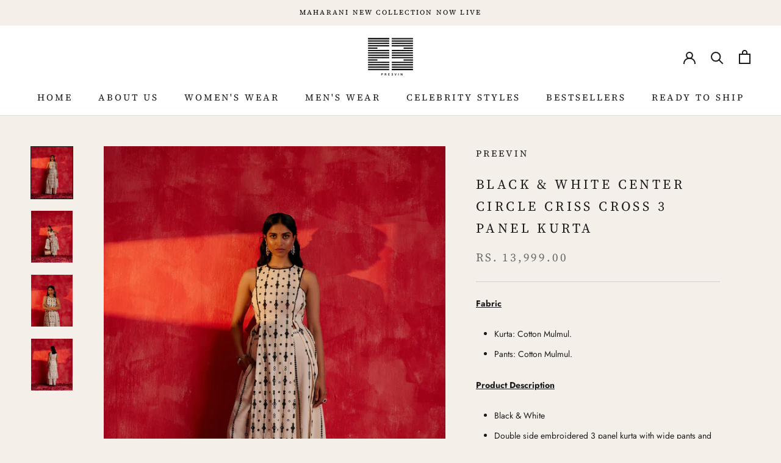

--- FILE ---
content_type: text/html; charset=utf-8
request_url: https://www.preevin.com/products/copy-of-black-temple-kurta-with-one-side-embroidered-dhoti-pants-1
body_size: 26165
content:
<!doctype html>

<html class="no-js" lang="en">
  <head>
<script src='https://d24sh1msnqkirc.cloudfront.net/shopflo.bundle.js' async></script>

  <meta name="facebook-domain-verification" content="47fw1a945yb9f5s03eknt33rngva7q" />
    <meta charset="utf-8"> 
    <meta http-equiv="X-UA-Compatible" content="IE=edge,chrome=1">
    <meta name="viewport" content="width=device-width, initial-scale=1.0, height=device-height, minimum-scale=1.0, maximum-scale=1.0">
    <meta name="theme-color" content="">

    <title>
      Black &amp; White Center Circle Criss Cross 3 Panel Kurta &ndash; Preevin
    </title><meta name="description" content="Fabric Kurta: Cotton Mulmul. Pants: Cotton Mulmul. Product Description Black &amp;amp; White Double side embroidered 3 panel kurta with wide pants and pockets  2 piece set Instructions Dry Clean  Shipping Details 2 Weeks from the date of order/ As per availability. Tax included. Shipping calculated at checkout. "><link rel="canonical" href="https://www.preevin.com/products/copy-of-black-temple-kurta-with-one-side-embroidered-dhoti-pants-1"><link rel="shortcut icon" href="//www.preevin.com/cdn/shop/files/Logo_Black_96x.png?v=1668094017" type="image/png"><meta property="og:type" content="product">
  <meta property="og:title" content="Black &amp; White Center Circle Criss Cross 3 Panel Kurta"><meta property="og:image" content="http://www.preevin.com/cdn/shop/files/09thjan20247576copy.jpg?v=1710334314">
    <meta property="og:image:secure_url" content="https://www.preevin.com/cdn/shop/files/09thjan20247576copy.jpg?v=1710334314">
    <meta property="og:image:width" content="1240">
    <meta property="og:image:height" content="1550"><meta property="product:price:amount" content="13,999.00">
  <meta property="product:price:currency" content="INR"><meta property="og:description" content="Fabric Kurta: Cotton Mulmul. Pants: Cotton Mulmul. Product Description Black &amp;amp; White Double side embroidered 3 panel kurta with wide pants and pockets  2 piece set Instructions Dry Clean  Shipping Details 2 Weeks from the date of order/ As per availability. Tax included. Shipping calculated at checkout. "><meta property="og:url" content="https://www.preevin.com/products/copy-of-black-temple-kurta-with-one-side-embroidered-dhoti-pants-1">
<meta property="og:site_name" content="Preevin"><meta name="twitter:card" content="summary"><meta name="twitter:title" content="Black &amp; White Center Circle Criss Cross 3 Panel Kurta">
  <meta name="twitter:description" content="Fabric

Kurta: Cotton Mulmul.
Pants: Cotton Mulmul.

Product Description

Black &amp;amp; White
Double side embroidered 3 panel kurta with wide pants and pockets 
2 piece set

Instructions


Dry Clean


 Shipping Details


2 Weeks from the date of order/ As per availability.

Tax included. Shipping calculated at checkout. 
">
  <meta name="twitter:image" content="https://www.preevin.com/cdn/shop/files/09thjan20247576copy_600x600_crop_center.jpg?v=1710334314">
    <style>
  @font-face {
  font-family: "Source Serif 4";
  font-weight: 400;
  font-style: normal;
  font-display: fallback;
  src: url("//www.preevin.com/cdn/fonts/source_serif_4/sourceserif4_n4.0b3e8927bb8678aae824c5f2b6a3826350623570.woff2") format("woff2"),
       url("//www.preevin.com/cdn/fonts/source_serif_4/sourceserif4_n4.5759d0c758bab9c1ee75668d3957dcd23b6fac99.woff") format("woff");
}

  @font-face {
  font-family: Jost;
  font-weight: 400;
  font-style: normal;
  font-display: fallback;
  src: url("//www.preevin.com/cdn/fonts/jost/jost_n4.d47a1b6347ce4a4c9f437608011273009d91f2b7.woff2") format("woff2"),
       url("//www.preevin.com/cdn/fonts/jost/jost_n4.791c46290e672b3f85c3d1c651ef2efa3819eadd.woff") format("woff");
}


  @font-face {
  font-family: Jost;
  font-weight: 700;
  font-style: normal;
  font-display: fallback;
  src: url("//www.preevin.com/cdn/fonts/jost/jost_n7.921dc18c13fa0b0c94c5e2517ffe06139c3615a3.woff2") format("woff2"),
       url("//www.preevin.com/cdn/fonts/jost/jost_n7.cbfc16c98c1e195f46c536e775e4e959c5f2f22b.woff") format("woff");
}

  @font-face {
  font-family: Jost;
  font-weight: 400;
  font-style: italic;
  font-display: fallback;
  src: url("//www.preevin.com/cdn/fonts/jost/jost_i4.b690098389649750ada222b9763d55796c5283a5.woff2") format("woff2"),
       url("//www.preevin.com/cdn/fonts/jost/jost_i4.fd766415a47e50b9e391ae7ec04e2ae25e7e28b0.woff") format("woff");
}

  @font-face {
  font-family: Jost;
  font-weight: 700;
  font-style: italic;
  font-display: fallback;
  src: url("//www.preevin.com/cdn/fonts/jost/jost_i7.d8201b854e41e19d7ed9b1a31fe4fe71deea6d3f.woff2") format("woff2"),
       url("//www.preevin.com/cdn/fonts/jost/jost_i7.eae515c34e26b6c853efddc3fc0c552e0de63757.woff") format("woff");
}


  :root {
    --heading-font-family : "Source Serif 4", serif;
    --heading-font-weight : 400;
    --heading-font-style  : normal;

    --text-font-family : Jost, sans-serif;
    --text-font-weight : 400;
    --text-font-style  : normal;

    --base-text-font-size   : 14px;
    --default-text-font-size: 14px;--background          : #f5efe9;
    --background-rgb      : 245, 239, 233;
    --light-background    : #f5efe9;
    --light-background-rgb: 245, 239, 233;
    --heading-color       : #1c1b1b;
    --text-color          : #1c1b1b;
    --text-color-rgb      : 28, 27, 27;
    --text-color-light    : #6a6a6a;
    --text-color-light-rgb: 106, 106, 106;
    --link-color          : #6a6a6a;
    --link-color-rgb      : 106, 106, 106;
    --border-color        : #d4cfca;
    --border-color-rgb    : 212, 207, 202;

    --button-background    : #d1b7a1;
    --button-background-rgb: 209, 183, 161;
    --button-text-color    : #000000;

    --header-background       : #ffffff;
    --header-heading-color    : #1c1b1b;
    --header-light-text-color : #6a6a6a;
    --header-border-color     : #dddddd;

    --footer-background    : #ffffff;
    --footer-text-color    : #6a6a6a;
    --footer-heading-color : #1c1b1b;
    --footer-border-color  : #e9e9e9;

    --navigation-background      : #f5efe9;
    --navigation-background-rgb  : 245, 239, 233;
    --navigation-text-color      : #000000;
    --navigation-text-color-light: rgba(0, 0, 0, 0.5);
    --navigation-border-color    : rgba(0, 0, 0, 0.25);

    --newsletter-popup-background     : #1c1b1b;
    --newsletter-popup-text-color     : #ffffff;
    --newsletter-popup-text-color-rgb : 255, 255, 255;

    --secondary-elements-background       : #1c1b1b;
    --secondary-elements-background-rgb   : 28, 27, 27;
    --secondary-elements-text-color       : #ffffff;
    --secondary-elements-text-color-light : rgba(255, 255, 255, 0.5);
    --secondary-elements-border-color     : rgba(255, 255, 255, 0.25);

    --product-sale-price-color    : #f94c43;
    --product-sale-price-color-rgb: 249, 76, 67;
    --product-star-rating: #f6a429;

    /* Shopify related variables */
    --payment-terms-background-color: #f5efe9;

    /* Products */

    --horizontal-spacing-four-products-per-row: 60px;
        --horizontal-spacing-two-products-per-row : 60px;

    --vertical-spacing-four-products-per-row: 60px;
        --vertical-spacing-two-products-per-row : 75px;

    /* Animation */
    --drawer-transition-timing: cubic-bezier(0.645, 0.045, 0.355, 1);
    --header-base-height: 80px; /* We set a default for browsers that do not support CSS variables */

    /* Cursors */
    --cursor-zoom-in-svg    : url(//www.preevin.com/cdn/shop/t/5/assets/cursor-zoom-in.svg?v=74236457780763053611751702950);
    --cursor-zoom-in-2x-svg : url(//www.preevin.com/cdn/shop/t/5/assets/cursor-zoom-in-2x.svg?v=31442723991994468701751702950);
  }
</style>

<script>
  // IE11 does not have support for CSS variables, so we have to polyfill them
  if (!(((window || {}).CSS || {}).supports && window.CSS.supports('(--a: 0)'))) {
    const script = document.createElement('script');
    script.type = 'text/javascript';
    script.src = 'https://cdn.jsdelivr.net/npm/css-vars-ponyfill@2';
    script.onload = function() {
      cssVars({});
    };

    document.getElementsByTagName('head')[0].appendChild(script);
  }
</script>

    <script>window.performance && window.performance.mark && window.performance.mark('shopify.content_for_header.start');</script><meta id="shopify-digital-wallet" name="shopify-digital-wallet" content="/61838786710/digital_wallets/dialog">
<link rel="alternate" type="application/json+oembed" href="https://www.preevin.com/products/copy-of-black-temple-kurta-with-one-side-embroidered-dhoti-pants-1.oembed">
<script async="async" src="/checkouts/internal/preloads.js?locale=en-IN"></script>
<script id="shopify-features" type="application/json">{"accessToken":"0df6a1ca7c0266b34af5fa02e04f15d9","betas":["rich-media-storefront-analytics"],"domain":"www.preevin.com","predictiveSearch":true,"shopId":61838786710,"locale":"en"}</script>
<script>var Shopify = Shopify || {};
Shopify.shop = "preevin.myshopify.com";
Shopify.locale = "en";
Shopify.currency = {"active":"INR","rate":"1.0"};
Shopify.country = "IN";
Shopify.theme = {"name":"Copy of Shopflo X Preevin","id":144188244118,"schema_name":"Prestige","schema_version":"6.0.0","theme_store_id":855,"role":"main"};
Shopify.theme.handle = "null";
Shopify.theme.style = {"id":null,"handle":null};
Shopify.cdnHost = "www.preevin.com/cdn";
Shopify.routes = Shopify.routes || {};
Shopify.routes.root = "/";</script>
<script type="module">!function(o){(o.Shopify=o.Shopify||{}).modules=!0}(window);</script>
<script>!function(o){function n(){var o=[];function n(){o.push(Array.prototype.slice.apply(arguments))}return n.q=o,n}var t=o.Shopify=o.Shopify||{};t.loadFeatures=n(),t.autoloadFeatures=n()}(window);</script>
<script id="shop-js-analytics" type="application/json">{"pageType":"product"}</script>
<script defer="defer" async type="module" src="//www.preevin.com/cdn/shopifycloud/shop-js/modules/v2/client.init-shop-cart-sync_IZsNAliE.en.esm.js"></script>
<script defer="defer" async type="module" src="//www.preevin.com/cdn/shopifycloud/shop-js/modules/v2/chunk.common_0OUaOowp.esm.js"></script>
<script type="module">
  await import("//www.preevin.com/cdn/shopifycloud/shop-js/modules/v2/client.init-shop-cart-sync_IZsNAliE.en.esm.js");
await import("//www.preevin.com/cdn/shopifycloud/shop-js/modules/v2/chunk.common_0OUaOowp.esm.js");

  window.Shopify.SignInWithShop?.initShopCartSync?.({"fedCMEnabled":true,"windoidEnabled":true});

</script>
<script>(function() {
  var isLoaded = false;
  function asyncLoad() {
    if (isLoaded) return;
    isLoaded = true;
    var urls = ["https:\/\/sizechart.zifyapp.com\/js\/frontend\/scripttag-v1.js?shop=preevin.myshopify.com"];
    for (var i = 0; i < urls.length; i++) {
      var s = document.createElement('script');
      s.type = 'text/javascript';
      s.async = true;
      s.src = urls[i];
      var x = document.getElementsByTagName('script')[0];
      x.parentNode.insertBefore(s, x);
    }
  };
  if(window.attachEvent) {
    window.attachEvent('onload', asyncLoad);
  } else {
    window.addEventListener('load', asyncLoad, false);
  }
})();</script>
<script id="__st">var __st={"a":61838786710,"offset":-18000,"reqid":"7281fb60-a617-4d41-93d8-4a09791f3e6a-1768418530","pageurl":"www.preevin.com\/products\/copy-of-black-temple-kurta-with-one-side-embroidered-dhoti-pants-1","u":"b7858264b984","p":"product","rtyp":"product","rid":7951967355030};</script>
<script>window.ShopifyPaypalV4VisibilityTracking = true;</script>
<script id="captcha-bootstrap">!function(){'use strict';const t='contact',e='account',n='new_comment',o=[[t,t],['blogs',n],['comments',n],[t,'customer']],c=[[e,'customer_login'],[e,'guest_login'],[e,'recover_customer_password'],[e,'create_customer']],r=t=>t.map((([t,e])=>`form[action*='/${t}']:not([data-nocaptcha='true']) input[name='form_type'][value='${e}']`)).join(','),a=t=>()=>t?[...document.querySelectorAll(t)].map((t=>t.form)):[];function s(){const t=[...o],e=r(t);return a(e)}const i='password',u='form_key',d=['recaptcha-v3-token','g-recaptcha-response','h-captcha-response',i],f=()=>{try{return window.sessionStorage}catch{return}},m='__shopify_v',_=t=>t.elements[u];function p(t,e,n=!1){try{const o=window.sessionStorage,c=JSON.parse(o.getItem(e)),{data:r}=function(t){const{data:e,action:n}=t;return t[m]||n?{data:e,action:n}:{data:t,action:n}}(c);for(const[e,n]of Object.entries(r))t.elements[e]&&(t.elements[e].value=n);n&&o.removeItem(e)}catch(o){console.error('form repopulation failed',{error:o})}}const l='form_type',E='cptcha';function T(t){t.dataset[E]=!0}const w=window,h=w.document,L='Shopify',v='ce_forms',y='captcha';let A=!1;((t,e)=>{const n=(g='f06e6c50-85a8-45c8-87d0-21a2b65856fe',I='https://cdn.shopify.com/shopifycloud/storefront-forms-hcaptcha/ce_storefront_forms_captcha_hcaptcha.v1.5.2.iife.js',D={infoText:'Protected by hCaptcha',privacyText:'Privacy',termsText:'Terms'},(t,e,n)=>{const o=w[L][v],c=o.bindForm;if(c)return c(t,g,e,D).then(n);var r;o.q.push([[t,g,e,D],n]),r=I,A||(h.body.append(Object.assign(h.createElement('script'),{id:'captcha-provider',async:!0,src:r})),A=!0)});var g,I,D;w[L]=w[L]||{},w[L][v]=w[L][v]||{},w[L][v].q=[],w[L][y]=w[L][y]||{},w[L][y].protect=function(t,e){n(t,void 0,e),T(t)},Object.freeze(w[L][y]),function(t,e,n,w,h,L){const[v,y,A,g]=function(t,e,n){const i=e?o:[],u=t?c:[],d=[...i,...u],f=r(d),m=r(i),_=r(d.filter((([t,e])=>n.includes(e))));return[a(f),a(m),a(_),s()]}(w,h,L),I=t=>{const e=t.target;return e instanceof HTMLFormElement?e:e&&e.form},D=t=>v().includes(t);t.addEventListener('submit',(t=>{const e=I(t);if(!e)return;const n=D(e)&&!e.dataset.hcaptchaBound&&!e.dataset.recaptchaBound,o=_(e),c=g().includes(e)&&(!o||!o.value);(n||c)&&t.preventDefault(),c&&!n&&(function(t){try{if(!f())return;!function(t){const e=f();if(!e)return;const n=_(t);if(!n)return;const o=n.value;o&&e.removeItem(o)}(t);const e=Array.from(Array(32),(()=>Math.random().toString(36)[2])).join('');!function(t,e){_(t)||t.append(Object.assign(document.createElement('input'),{type:'hidden',name:u})),t.elements[u].value=e}(t,e),function(t,e){const n=f();if(!n)return;const o=[...t.querySelectorAll(`input[type='${i}']`)].map((({name:t})=>t)),c=[...d,...o],r={};for(const[a,s]of new FormData(t).entries())c.includes(a)||(r[a]=s);n.setItem(e,JSON.stringify({[m]:1,action:t.action,data:r}))}(t,e)}catch(e){console.error('failed to persist form',e)}}(e),e.submit())}));const S=(t,e)=>{t&&!t.dataset[E]&&(n(t,e.some((e=>e===t))),T(t))};for(const o of['focusin','change'])t.addEventListener(o,(t=>{const e=I(t);D(e)&&S(e,y())}));const B=e.get('form_key'),M=e.get(l),P=B&&M;t.addEventListener('DOMContentLoaded',(()=>{const t=y();if(P)for(const e of t)e.elements[l].value===M&&p(e,B);[...new Set([...A(),...v().filter((t=>'true'===t.dataset.shopifyCaptcha))])].forEach((e=>S(e,t)))}))}(h,new URLSearchParams(w.location.search),n,t,e,['guest_login'])})(!0,!0)}();</script>
<script integrity="sha256-4kQ18oKyAcykRKYeNunJcIwy7WH5gtpwJnB7kiuLZ1E=" data-source-attribution="shopify.loadfeatures" defer="defer" src="//www.preevin.com/cdn/shopifycloud/storefront/assets/storefront/load_feature-a0a9edcb.js" crossorigin="anonymous"></script>
<script data-source-attribution="shopify.dynamic_checkout.dynamic.init">var Shopify=Shopify||{};Shopify.PaymentButton=Shopify.PaymentButton||{isStorefrontPortableWallets:!0,init:function(){window.Shopify.PaymentButton.init=function(){};var t=document.createElement("script");t.src="https://www.preevin.com/cdn/shopifycloud/portable-wallets/latest/portable-wallets.en.js",t.type="module",document.head.appendChild(t)}};
</script>
<script data-source-attribution="shopify.dynamic_checkout.buyer_consent">
  function portableWalletsHideBuyerConsent(e){var t=document.getElementById("shopify-buyer-consent"),n=document.getElementById("shopify-subscription-policy-button");t&&n&&(t.classList.add("hidden"),t.setAttribute("aria-hidden","true"),n.removeEventListener("click",e))}function portableWalletsShowBuyerConsent(e){var t=document.getElementById("shopify-buyer-consent"),n=document.getElementById("shopify-subscription-policy-button");t&&n&&(t.classList.remove("hidden"),t.removeAttribute("aria-hidden"),n.addEventListener("click",e))}window.Shopify?.PaymentButton&&(window.Shopify.PaymentButton.hideBuyerConsent=portableWalletsHideBuyerConsent,window.Shopify.PaymentButton.showBuyerConsent=portableWalletsShowBuyerConsent);
</script>
<script>
  function portableWalletsCleanup(e){e&&e.src&&console.error("Failed to load portable wallets script "+e.src);var t=document.querySelectorAll("shopify-accelerated-checkout .shopify-payment-button__skeleton, shopify-accelerated-checkout-cart .wallet-cart-button__skeleton"),e=document.getElementById("shopify-buyer-consent");for(let e=0;e<t.length;e++)t[e].remove();e&&e.remove()}function portableWalletsNotLoadedAsModule(e){e instanceof ErrorEvent&&"string"==typeof e.message&&e.message.includes("import.meta")&&"string"==typeof e.filename&&e.filename.includes("portable-wallets")&&(window.removeEventListener("error",portableWalletsNotLoadedAsModule),window.Shopify.PaymentButton.failedToLoad=e,"loading"===document.readyState?document.addEventListener("DOMContentLoaded",window.Shopify.PaymentButton.init):window.Shopify.PaymentButton.init())}window.addEventListener("error",portableWalletsNotLoadedAsModule);
</script>

<script type="module" src="https://www.preevin.com/cdn/shopifycloud/portable-wallets/latest/portable-wallets.en.js" onError="portableWalletsCleanup(this)" crossorigin="anonymous"></script>
<script nomodule>
  document.addEventListener("DOMContentLoaded", portableWalletsCleanup);
</script>

<link id="shopify-accelerated-checkout-styles" rel="stylesheet" media="screen" href="https://www.preevin.com/cdn/shopifycloud/portable-wallets/latest/accelerated-checkout-backwards-compat.css" crossorigin="anonymous">
<style id="shopify-accelerated-checkout-cart">
        #shopify-buyer-consent {
  margin-top: 1em;
  display: inline-block;
  width: 100%;
}

#shopify-buyer-consent.hidden {
  display: none;
}

#shopify-subscription-policy-button {
  background: none;
  border: none;
  padding: 0;
  text-decoration: underline;
  font-size: inherit;
  cursor: pointer;
}

#shopify-subscription-policy-button::before {
  box-shadow: none;
}

      </style>

<script>window.performance && window.performance.mark && window.performance.mark('shopify.content_for_header.end');</script>

    <link rel="stylesheet" href="//www.preevin.com/cdn/shop/t/5/assets/theme.css?v=54964850614023510851751702950">

    <script>// This allows to expose several variables to the global scope, to be used in scripts
      window.theme = {
        pageType: "product",
        moneyFormat: "Rs. {{amount}}",
        moneyWithCurrencyFormat: "Rs. {{amount}}",
        currencyCodeEnabled: false,
        productImageSize: "natural",
        searchMode: "product,article",
        showPageTransition: false,
        showElementStaggering: true,
        showImageZooming: true
      };

      window.routes = {
        rootUrl: "\/",
        rootUrlWithoutSlash: '',
        cartUrl: "\/cart",
        cartAddUrl: "\/cart\/add",
        cartChangeUrl: "\/cart\/change",
        searchUrl: "\/search",
        productRecommendationsUrl: "\/recommendations\/products"
      };

      window.languages = {
        cartAddNote: "Add Order Note",
        cartEditNote: "Edit Order Note",
        productImageLoadingError: "This image could not be loaded. Please try to reload the page.",
        productFormAddToCart: "Add to cart",
        productFormUnavailable: "Unavailable",
        productFormSoldOut: "Sold Out",
        shippingEstimatorOneResult: "1 option available:",
        shippingEstimatorMoreResults: "{{count}} options available:",
        shippingEstimatorNoResults: "No shipping could be found"
      };

      window.lazySizesConfig = {
        loadHidden: false,
        hFac: 0.5,
        expFactor: 2,
        ricTimeout: 150,
        lazyClass: 'Image--lazyLoad',
        loadingClass: 'Image--lazyLoading',
        loadedClass: 'Image--lazyLoaded'
      };

      document.documentElement.className = document.documentElement.className.replace('no-js', 'js');
      document.documentElement.style.setProperty('--window-height', window.innerHeight + 'px');

      // We do a quick detection of some features (we could use Modernizr but for so little...)
      (function() {
        document.documentElement.className += ((window.CSS && window.CSS.supports('(position: sticky) or (position: -webkit-sticky)')) ? ' supports-sticky' : ' no-supports-sticky');
        document.documentElement.className += (window.matchMedia('(-moz-touch-enabled: 1), (hover: none)')).matches ? ' no-supports-hover' : ' supports-hover';
      }());

      
    </script>

    <script src="//www.preevin.com/cdn/shop/t/5/assets/lazysizes.min.js?v=174358363404432586981751702950" async></script><script src="//www.preevin.com/cdn/shop/t/5/assets/libs.min.js?v=26178543184394469741751702950" defer></script>
    <script src="//www.preevin.com/cdn/shop/t/5/assets/theme.js?v=24122939957690793171751702950" defer></script>
    <script src="//www.preevin.com/cdn/shop/t/5/assets/custom.js?v=183944157590872491501751702950" defer></script>

    <script>
      (function () {
        window.onpageshow = function() {
          if (window.theme.showPageTransition) {
            var pageTransition = document.querySelector('.PageTransition');

            if (pageTransition) {
              pageTransition.style.visibility = 'visible';
              pageTransition.style.opacity = '0';
            }
          }

          // When the page is loaded from the cache, we have to reload the cart content
          document.documentElement.dispatchEvent(new CustomEvent('cart:refresh', {
            bubbles: true
          }));
        };
      })();
    </script>

    <style>
      div#shopify-section-template--15877382045846__efaaa787-5348-499f-8273-39354ff30652 {
        padding: 120px;
      }

      div#shopify-section-template--15877382144150__f6c23a9c-1ad3-4bb1-a0c6-21af98171cf2 {
        background: #FFF;
      }

      section#section-template--15877382045846__24222e0d-58bf-4454-9555-5a911373eb94 {
        padding: 0;
      }

      section#section-template--15877382045846__24222e0d-58bf-4454-9555-5a911373eb94 .Container {
        padding: 0px;
      }

      .main-video {
        pointer-events: none;
        width: 100%;
        height: auto;
      }

      @media screen and (max-width: 430px) {
        .main-video {
          width: auto;
          height: 411px;
        }
      }
    </style>

    
  <script type="application/ld+json">
  {
    "@context": "http://schema.org",
    "@type": "Product",
    "offers": [{
          "@type": "Offer",
          "name": "S",
          "availability":"https://schema.org/InStock",
          "price": 13999.0,
          "priceCurrency": "INR",
          "priceValidUntil": "2026-01-24","url": "/products/copy-of-black-temple-kurta-with-one-side-embroidered-dhoti-pants-1?variant=43213246726294"
        },
{
          "@type": "Offer",
          "name": "M",
          "availability":"https://schema.org/InStock",
          "price": 13999.0,
          "priceCurrency": "INR",
          "priceValidUntil": "2026-01-24","url": "/products/copy-of-black-temple-kurta-with-one-side-embroidered-dhoti-pants-1?variant=43213246759062"
        },
{
          "@type": "Offer",
          "name": "L",
          "availability":"https://schema.org/InStock",
          "price": 13999.0,
          "priceCurrency": "INR",
          "priceValidUntil": "2026-01-24","url": "/products/copy-of-black-temple-kurta-with-one-side-embroidered-dhoti-pants-1?variant=43213246791830"
        },
{
          "@type": "Offer",
          "name": "Xl",
          "availability":"https://schema.org/InStock",
          "price": 13999.0,
          "priceCurrency": "INR",
          "priceValidUntil": "2026-01-24","url": "/products/copy-of-black-temple-kurta-with-one-side-embroidered-dhoti-pants-1?variant=43213246824598"
        },
{
          "@type": "Offer",
          "name": "XXL",
          "availability":"https://schema.org/InStock",
          "price": 13999.0,
          "priceCurrency": "INR",
          "priceValidUntil": "2026-01-24","url": "/products/copy-of-black-temple-kurta-with-one-side-embroidered-dhoti-pants-1?variant=43213246857366"
        }
],
    "brand": {
      "name": "Preevin"
    },
    "name": "Black \u0026 White Center Circle Criss Cross 3 Panel Kurta",
    "description": "Fabric\n\nKurta: Cotton Mulmul.\nPants: Cotton Mulmul.\n\nProduct Description\n\nBlack \u0026amp; White\nDouble side embroidered 3 panel kurta with wide pants and pockets \n2 piece set\n\nInstructions\n\n\nDry Clean\n\n\n Shipping Details\n\n\n2 Weeks from the date of order\/ As per availability.\n\nTax included. Shipping calculated at checkout. \n",
    "category": "",
    "url": "/products/copy-of-black-temple-kurta-with-one-side-embroidered-dhoti-pants-1",
    "sku": null,
    "image": {
      "@type": "ImageObject",
      "url": "https://www.preevin.com/cdn/shop/files/09thjan20247576copy_1024x.jpg?v=1710334314",
      "image": "https://www.preevin.com/cdn/shop/files/09thjan20247576copy_1024x.jpg?v=1710334314",
      "name": "Black \u0026 White Center Circle Criss Cross 3 Panel Kurta",
      "width": "1024",
      "height": "1024"
    }
  }
  </script>



  <script type="application/ld+json">
  {
    "@context": "http://schema.org",
    "@type": "BreadcrumbList",
  "itemListElement": [{
      "@type": "ListItem",
      "position": 1,
      "name": "Home",
      "item": "https://www.preevin.com"
    },{
          "@type": "ListItem",
          "position": 2,
          "name": "Black \u0026 White Center Circle Criss Cross 3 Panel Kurta",
          "item": "https://www.preevin.com/products/copy-of-black-temple-kurta-with-one-side-embroidered-dhoti-pants-1"
        }]
  }
  </script>

<!-- BEGIN app block: shopify://apps/king-product-options-variant/blocks/app-embed/ce104259-52b1-4720-9ecf-76b34cae0401 -->
    
        <!-- BEGIN app snippet: option.v1 --><link href="//cdn.shopify.com/extensions/019b4e43-a383-7f0c-979c-7303d462adcd/king-product-options-variant-70/assets/ymq-option.css" rel="stylesheet" type="text/css" media="all" />
<link async href='https://option.ymq.cool/option/bottom.css' rel='stylesheet'> 
<style id="ymq-jsstyle"></style>
<script data-asyncLoad='asyncLoad' data-mbAt2ktK3Dmszf6K="mbAt2ktK3Dmszf6K">
    window.best_option = window.best_option || {}; 

    best_option.shop = `preevin.myshopify.com`; 

    best_option.page = `product`; 

    best_option.ymq_option_branding = {}; 
      
        best_option.ymq_option_branding = {"button":{"--button-background-checked-color":"#000000","--button-background-color":"#FFFFFF","--button-background-disabled-color":"#FFFFFF","--button-border-checked-color":"#000000","--button-border-color":"#000000","--button-border-disabled-color":"#000000","--button-font-checked-color":"#FFFFFF","--button-font-disabled-color":"#cccccc","--button-font-color":"#000000","--button-border-radius":"4","--button-font-size":"16","--button-line-height":"20","--button-margin-l-r":"4","--button-margin-u-d":"4","--button-padding-l-r":"16","--button-padding-u-d":"10"},"radio":{"--radio-border-color":"#BBC1E1","--radio-border-checked-color":"#BBC1E1","--radio-border-disabled-color":"#BBC1E1","--radio-border-hover-color":"#BBC1E1","--radio-background-color":"#FFFFFF","--radio-background-checked-color":"#275EFE","--radio-background-disabled-color":"#E1E6F9","--radio-background-hover-color":"#FFFFFF","--radio-inner-color":"#E1E6F9","--radio-inner-checked-color":"#FFFFFF","--radio-inner-disabled-color":"#FFFFFF"},"input":{"--input-background-checked-color":"#FFFFFF","--input-background-color":"#FFFFFF","--input-border-checked-color":"#000000","--input-border-color":"#717171","--input-font-checked-color":"#000000","--input-font-color":"#000000","--input-border-radius":"4","--input-font-size":"14","--input-padding-l-r":"16","--input-padding-u-d":"9","--input-width":"100","--input-max-width":"400"},"select":{"--select-border-color":"#000000","--select-border-checked-color":"#000000","--select-background-color":"#FFFFFF","--select-background-checked-color":"#FFFFFF","--select-font-color":"#000000","--select-font-checked-color":"#000000","--select-option-background-color":"#FFFFFF","--select-option-background-checked-color":"#F5F9FF","--select-option-background-disabled-color":"#FFFFFF","--select-option-font-color":"#000000","--select-option-font-checked-color":"#000000","--select-option-font-disabled-color":"#CCCCCC","--select-padding-u-d":"9","--select-padding-l-r":"16","--select-option-padding-u-d":"9","--select-option-padding-l-r":"16","--select-width":"100","--select-max-width":"400","--select-font-size":"14","--select-border-radius":"0"},"multiple":{"--multiple-background-color":"#F5F9FF","--multiple-font-color":"#000000","--multiple-padding-u-d":"2","--multiple-padding-l-r":"8","--multiple-font-size":"12","--multiple-border-radius":"0"},"img":{"--img-border-color":"#E1E1E1","--img-border-checked-color":"#000000","--img-border-disabled-color":"#000000","--img-width":"50","--img-height":"50","--img-margin-u-d":"2","--img-margin-l-r":"2","--img-border-radius":"4"},"upload":{"--upload-background-color":"#409EFF","--upload-font-color":"#FFFFFF","--upload-border-color":"#409EFF","--upload-padding-u-d":"12","--upload-padding-l-r":"20","--upload-font-size":"12","--upload-border-radius":"4"},"cart":{"--cart-border-color":"#000000","--buy-border-color":"#000000","--cart-border-hover-color":"#000000","--buy-border-hover-color":"#000000","--cart-background-color":"#000000","--buy-background-color":"#000000","--cart-background-hover-color":"#000000","--buy-background-hover-color":"#000000","--cart-font-color":"#FFFFFF","--buy-font-color":"#FFFFFF","--cart-font-hover-color":"#FFFFFF","--buy-font-hover-color":"#FFFFFF","--cart-padding-u-d":"12","--cart-padding-l-r":"16","--buy-padding-u-d":"12","--buy-padding-l-r":"16","--cart-margin-u-d":"4","--cart-margin-l-r":"0","--buy-margin-u-d":"4","--buy-margin-l-r":"0","--cart-width":"100","--cart-max-width":"800","--buy-width":"100","--buy-max-width":"800","--cart-font-size":"14","--cart-border-radius":"0","--buy-font-size":"14","--buy-border-radius":"0"},"quantity":{"--quantity-border-color":"#A6A3A3","--quantity-font-color":"#000000","--quantity-background-color":"#FFFFFF","--quantity-width":"150","--quantity-height":"40","--quantity-font-size":"14","--quantity-border-radius":"0"},"global":{"--global-title-color":"#000000","--global-help-color":"#000000","--global-error-color":"#DC3545","--global-title-font-size":"14","--global-help-font-size":"12","--global-error-font-size":"12","--global-margin-top":"0","--global-margin-bottom":"20","--global-margin-left":"0","--global-margin-right":"0","--global-title-margin-top":"0","--global-title-margin-bottom":"5","--global-title-margin-left":"0","--global-title-margin-right":"0","--global-help-margin-top":"5","--global-help-margin-bottom":"0","--global-help-margin-left":"0","--global-help-margin-right":"0","--global-error-margin-top":"5","--global-error-margin-bottom":"0","--global-error-margin-left":"0","--global-error-margin-right":"0"},"discount":{"--new-discount-normal-color":"#1878B9","--new-discount-error-color":"#E22120","--new-discount-layout":"flex-end"},"lan":{"require":"This is a required field.","email":"Please enter a valid email address.","phone":"Please enter the correct phone.","number":"Please enter an number.","integer":"Please enter an integer.","min_char":"Please enter no less than %s characters.","max_char":"Please enter no more than %s characters.","max_s":"Please choose less than %s options.","min_s":"Please choose more than %s options.","total_s":"Please choose %s options.","min":"Please enter no less than %s.","max":"Please enter no more than %s.","currency":"INR","sold_out":"sold out","please_choose":"Please choose","add_to_cart":"ADD TO CART","buy_it_now":"BUY IT NOW","add_price_text":"Selection will add %s to the price","discount_code":"Discount code","application":"Apply","discount_error1":"Enter a valid discount code","discount_error2":"discount code isn't valid for the items in your cart"},"price":{"--price-border-color":"#000000","--price-background-color":"#FFFFFF","--price-font-color":"#000000","--price-price-font-color":"#03de90","--price-padding-u-d":"9","--price-padding-l-r":"16","--price-width":"100","--price-max-width":"400","--price-font-size":"14","--price-border-radius":"0"},"extra":{"is_show":"0","plan":"1","quantity-box":"0","price-value":"3,4,15,6,16,7","variant-original-margin-bottom":"15","strong-dorp-down":0,"radio-unchecked":1,"img-option-bigger":1,"add-button-reload":1,"buy-now-new":1,"open-theme-buy-now":1,"open-theme-ajax-cart":1,"free_plan":0,"img_cdn":1,"form-box-new":1,"timestamp":1671894264,"new":2}}; 
     
        
    best_option.product = {"id":7951967355030,"title":"Black \u0026 White Center Circle Criss Cross 3 Panel Kurta","handle":"copy-of-black-temple-kurta-with-one-side-embroidered-dhoti-pants-1","description":"\u003cp data-mce-fragment=\"1\"\u003e\u003cspan data-mce-fragment=\"1\" style=\"text-decoration: underline;\" data-mce-style=\"text-decoration: underline;\"\u003e\u003cstrong data-mce-fragment=\"1\"\u003eFabric\u003c\/strong\u003e\u003c\/span\u003e\u003c\/p\u003e\n\u003cul data-mce-fragment=\"1\"\u003e\n\u003cli data-mce-fragment=\"1\"\u003e\u003cspan data-mce-fragment=\"1\" data-sheets-value='{\"1\":2,\"2\":\"Kurta: Cotton Malmal, Pants: Cotton Malmal, Dupatta: Tule\/Soft Net\"}' data-sheets-userformat='{\"2\":769,\"3\":{\"1\":0},\"11\":4,\"12\":0}'\u003eKurta: Cotton Mulmul.\u003c\/span\u003e\u003c\/li\u003e\n\u003cli data-mce-fragment=\"1\"\u003e\u003cspan data-mce-fragment=\"1\" data-sheets-value='{\"1\":2,\"2\":\"Kurta: Cotton Malmal, Pants: Cotton Malmal, Dupatta: Tule\/Soft Net\"}' data-sheets-userformat='{\"2\":769,\"3\":{\"1\":0},\"11\":4,\"12\":0}'\u003ePants: Cotton Mulmul.\u003c\/span\u003e\u003c\/li\u003e\n\u003c\/ul\u003e\n\u003cp data-mce-fragment=\"1\"\u003e\u003cspan data-mce-fragment=\"1\" style=\"text-decoration: underline;\" data-mce-style=\"text-decoration: underline;\"\u003e\u003cstrong data-mce-fragment=\"1\"\u003eProduct Description\u003c\/strong\u003e\u003c\/span\u003e\u003c\/p\u003e\n\u003cul data-mce-fragment=\"1\"\u003e\n\u003cli data-mce-fragment=\"1\"\u003eBlack \u0026amp; White\u003c\/li\u003e\n\u003cli data-mce-fragment=\"1\"\u003eDouble side embroidered 3 panel kurta with wide pants and pockets \u003c\/li\u003e\n\u003cli data-mce-fragment=\"1\"\u003e2 piece set\u003c\/li\u003e\n\u003c\/ul\u003e\n\u003cp data-mce-fragment=\"1\"\u003e\u003cspan data-mce-fragment=\"1\" style=\"text-decoration: underline;\" data-mce-style=\"text-decoration: underline;\"\u003e\u003cstrong data-mce-fragment=\"1\"\u003eInstructions\u003c\/strong\u003e\u003c\/span\u003e\u003cbr data-mce-fragment=\"1\"\u003e\u003c\/p\u003e\n\u003cul data-mce-fragment=\"1\"\u003e\n\u003cli data-mce-fragment=\"1\"\u003e\n\u003cspan data-mce-fragment=\"1\" data-sheets-userformat='{\"2\":769,\"3\":{\"1\":0},\"11\":4,\"12\":0}' data-sheets-value='{\"1\":2,\"2\":\"Dry Clean\"}'\u003eDry Clean\u003c\/span\u003e\u003cbr data-mce-fragment=\"1\"\u003e\n\u003c\/li\u003e\n\u003c\/ul\u003e\n\u003cp data-mce-fragment=\"1\"\u003e\u003cspan data-mce-fragment=\"1\"\u003e \u003cstrong data-mce-fragment=\"1\"\u003eShipping Details\u003c\/strong\u003e\u003c\/span\u003e\u003c\/p\u003e\n\u003cul data-mce-fragment=\"1\"\u003e\n\u003cli data-mce-fragment=\"1\"\u003e\n\u003cspan data-mce-fragment=\"1\" data-sheets-userformat='{\"2\":769,\"3\":{\"1\":0},\"11\":4,\"12\":0}' data-sheets-value='{\"1\":2,\"2\":\"2 Weeks from the date of order\/ As per availability\"}'\u003e2 Weeks from the date of order\/ As per availability.\u003c\/span\u003e\u003cbr data-mce-fragment=\"1\"\u003e\n\u003c\/li\u003e\n\u003cli data-mce-fragment=\"1\"\u003eTax included. Shipping calculated at checkout. \u003c\/li\u003e\n\u003c\/ul\u003e","published_at":"2024-06-03T01:03:02-04:00","created_at":"2024-03-13T08:48:42-04:00","vendor":"Preevin","type":"","tags":["Kurtas","New Arrivals","ready to ship","Women Wear"],"price":1399900,"price_min":1399900,"price_max":1399900,"available":true,"price_varies":false,"compare_at_price":null,"compare_at_price_min":0,"compare_at_price_max":0,"compare_at_price_varies":false,"variants":[{"id":43213246726294,"title":"S","option1":"S","option2":null,"option3":null,"sku":null,"requires_shipping":true,"taxable":true,"featured_image":null,"available":true,"name":"Black \u0026 White Center Circle Criss Cross 3 Panel Kurta - S","public_title":"S","options":["S"],"price":1399900,"weight":1000,"compare_at_price":null,"inventory_management":"shopify","barcode":null,"requires_selling_plan":false,"selling_plan_allocations":[]},{"id":43213246759062,"title":"M","option1":"M","option2":null,"option3":null,"sku":null,"requires_shipping":true,"taxable":true,"featured_image":null,"available":true,"name":"Black \u0026 White Center Circle Criss Cross 3 Panel Kurta - M","public_title":"M","options":["M"],"price":1399900,"weight":1000,"compare_at_price":null,"inventory_management":"shopify","barcode":null,"requires_selling_plan":false,"selling_plan_allocations":[]},{"id":43213246791830,"title":"L","option1":"L","option2":null,"option3":null,"sku":null,"requires_shipping":true,"taxable":true,"featured_image":null,"available":true,"name":"Black \u0026 White Center Circle Criss Cross 3 Panel Kurta - L","public_title":"L","options":["L"],"price":1399900,"weight":1000,"compare_at_price":null,"inventory_management":"shopify","barcode":null,"requires_selling_plan":false,"selling_plan_allocations":[]},{"id":43213246824598,"title":"Xl","option1":"Xl","option2":null,"option3":null,"sku":null,"requires_shipping":true,"taxable":true,"featured_image":null,"available":true,"name":"Black \u0026 White Center Circle Criss Cross 3 Panel Kurta - Xl","public_title":"Xl","options":["Xl"],"price":1399900,"weight":1000,"compare_at_price":null,"inventory_management":"shopify","barcode":null,"requires_selling_plan":false,"selling_plan_allocations":[]},{"id":43213246857366,"title":"XXL","option1":"XXL","option2":null,"option3":null,"sku":null,"requires_shipping":true,"taxable":true,"featured_image":null,"available":true,"name":"Black \u0026 White Center Circle Criss Cross 3 Panel Kurta - XXL","public_title":"XXL","options":["XXL"],"price":1399900,"weight":1000,"compare_at_price":null,"inventory_management":"shopify","barcode":null,"requires_selling_plan":false,"selling_plan_allocations":[]}],"images":["\/\/www.preevin.com\/cdn\/shop\/files\/09thjan20247576copy.jpg?v=1710334314","\/\/www.preevin.com\/cdn\/shop\/files\/09thjan20247601copy.jpg?v=1711453987","\/\/www.preevin.com\/cdn\/shop\/files\/09thjan20247606copy.jpg?v=1711453987","\/\/www.preevin.com\/cdn\/shop\/files\/09thjan20247609copy.jpg?v=1711453987"],"featured_image":"\/\/www.preevin.com\/cdn\/shop\/files\/09thjan20247576copy.jpg?v=1710334314","options":["Size"],"media":[{"alt":null,"id":28184638652566,"position":1,"preview_image":{"aspect_ratio":0.8,"height":1550,"width":1240,"src":"\/\/www.preevin.com\/cdn\/shop\/files\/09thjan20247576copy.jpg?v=1710334314"},"aspect_ratio":0.8,"height":1550,"media_type":"image","src":"\/\/www.preevin.com\/cdn\/shop\/files\/09thjan20247576copy.jpg?v=1710334314","width":1240},{"alt":null,"id":28248467603606,"position":2,"preview_image":{"aspect_ratio":0.8,"height":1275,"width":1020,"src":"\/\/www.preevin.com\/cdn\/shop\/files\/09thjan20247601copy.jpg?v=1711453987"},"aspect_ratio":0.8,"height":1275,"media_type":"image","src":"\/\/www.preevin.com\/cdn\/shop\/files\/09thjan20247601copy.jpg?v=1711453987","width":1020},{"alt":null,"id":28248467374230,"position":3,"preview_image":{"aspect_ratio":0.8,"height":1275,"width":1020,"src":"\/\/www.preevin.com\/cdn\/shop\/files\/09thjan20247606copy.jpg?v=1711453987"},"aspect_ratio":0.8,"height":1275,"media_type":"image","src":"\/\/www.preevin.com\/cdn\/shop\/files\/09thjan20247606copy.jpg?v=1711453987","width":1020},{"alt":null,"id":28248466751638,"position":4,"preview_image":{"aspect_ratio":0.8,"height":1275,"width":1020,"src":"\/\/www.preevin.com\/cdn\/shop\/files\/09thjan20247609copy.jpg?v=1711453987"},"aspect_ratio":0.8,"height":1275,"media_type":"image","src":"\/\/www.preevin.com\/cdn\/shop\/files\/09thjan20247609copy.jpg?v=1711453987","width":1020}],"requires_selling_plan":false,"selling_plan_groups":[],"content":"\u003cp data-mce-fragment=\"1\"\u003e\u003cspan data-mce-fragment=\"1\" style=\"text-decoration: underline;\" data-mce-style=\"text-decoration: underline;\"\u003e\u003cstrong data-mce-fragment=\"1\"\u003eFabric\u003c\/strong\u003e\u003c\/span\u003e\u003c\/p\u003e\n\u003cul data-mce-fragment=\"1\"\u003e\n\u003cli data-mce-fragment=\"1\"\u003e\u003cspan data-mce-fragment=\"1\" data-sheets-value='{\"1\":2,\"2\":\"Kurta: Cotton Malmal, Pants: Cotton Malmal, Dupatta: Tule\/Soft Net\"}' data-sheets-userformat='{\"2\":769,\"3\":{\"1\":0},\"11\":4,\"12\":0}'\u003eKurta: Cotton Mulmul.\u003c\/span\u003e\u003c\/li\u003e\n\u003cli data-mce-fragment=\"1\"\u003e\u003cspan data-mce-fragment=\"1\" data-sheets-value='{\"1\":2,\"2\":\"Kurta: Cotton Malmal, Pants: Cotton Malmal, Dupatta: Tule\/Soft Net\"}' data-sheets-userformat='{\"2\":769,\"3\":{\"1\":0},\"11\":4,\"12\":0}'\u003ePants: Cotton Mulmul.\u003c\/span\u003e\u003c\/li\u003e\n\u003c\/ul\u003e\n\u003cp data-mce-fragment=\"1\"\u003e\u003cspan data-mce-fragment=\"1\" style=\"text-decoration: underline;\" data-mce-style=\"text-decoration: underline;\"\u003e\u003cstrong data-mce-fragment=\"1\"\u003eProduct Description\u003c\/strong\u003e\u003c\/span\u003e\u003c\/p\u003e\n\u003cul data-mce-fragment=\"1\"\u003e\n\u003cli data-mce-fragment=\"1\"\u003eBlack \u0026amp; White\u003c\/li\u003e\n\u003cli data-mce-fragment=\"1\"\u003eDouble side embroidered 3 panel kurta with wide pants and pockets \u003c\/li\u003e\n\u003cli data-mce-fragment=\"1\"\u003e2 piece set\u003c\/li\u003e\n\u003c\/ul\u003e\n\u003cp data-mce-fragment=\"1\"\u003e\u003cspan data-mce-fragment=\"1\" style=\"text-decoration: underline;\" data-mce-style=\"text-decoration: underline;\"\u003e\u003cstrong data-mce-fragment=\"1\"\u003eInstructions\u003c\/strong\u003e\u003c\/span\u003e\u003cbr data-mce-fragment=\"1\"\u003e\u003c\/p\u003e\n\u003cul data-mce-fragment=\"1\"\u003e\n\u003cli data-mce-fragment=\"1\"\u003e\n\u003cspan data-mce-fragment=\"1\" data-sheets-userformat='{\"2\":769,\"3\":{\"1\":0},\"11\":4,\"12\":0}' data-sheets-value='{\"1\":2,\"2\":\"Dry Clean\"}'\u003eDry Clean\u003c\/span\u003e\u003cbr data-mce-fragment=\"1\"\u003e\n\u003c\/li\u003e\n\u003c\/ul\u003e\n\u003cp data-mce-fragment=\"1\"\u003e\u003cspan data-mce-fragment=\"1\"\u003e \u003cstrong data-mce-fragment=\"1\"\u003eShipping Details\u003c\/strong\u003e\u003c\/span\u003e\u003c\/p\u003e\n\u003cul data-mce-fragment=\"1\"\u003e\n\u003cli data-mce-fragment=\"1\"\u003e\n\u003cspan data-mce-fragment=\"1\" data-sheets-userformat='{\"2\":769,\"3\":{\"1\":0},\"11\":4,\"12\":0}' data-sheets-value='{\"1\":2,\"2\":\"2 Weeks from the date of order\/ As per availability\"}'\u003e2 Weeks from the date of order\/ As per availability.\u003c\/span\u003e\u003cbr data-mce-fragment=\"1\"\u003e\n\u003c\/li\u003e\n\u003cli data-mce-fragment=\"1\"\u003eTax included. Shipping calculated at checkout. \u003c\/li\u003e\n\u003c\/ul\u003e"}; 

    best_option.ymq_has_only_default_variant = true; 
     
        best_option.ymq_has_only_default_variant = false; 
     

    
        best_option.ymq_status = {}; 
         

        best_option.ymq_variantjson = {}; 
         

        best_option.ymq_option_data = {}; 
        

        best_option.ymq_option_condition = {}; 
         
            
    


    best_option.product_collections = {};
    
        best_option.product_collections[298443800726] = {"id":298443800726,"handle":"kurtas","title":"Co-ord Sets","updated_at":"2026-01-07T07:11:30-05:00","body_html":"","published_at":"2022-11-11T03:03:55-05:00","sort_order":"best-selling","template_suffix":"","disjunctive":false,"rules":[{"column":"tag","relation":"equals","condition":"Kurtas"},{"column":"tag","relation":"equals","condition":"Women Wear"}],"published_scope":"web"};
    
        best_option.product_collections[331714166934] = {"id":331714166934,"handle":"sale-1","title":"EOSS Sale - Upto 30% Off","updated_at":"2025-12-31T07:12:30-05:00","body_html":"","published_at":"2025-05-13T05:04:25-04:00","sort_order":"best-selling","template_suffix":"","disjunctive":true,"rules":[{"column":"title","relation":"equals","condition":"Fuchsia Criss Cross Angrakha with Embroidered Dupatta"},{"column":"title","relation":"equals","condition":"Neon Green 3 Diamond Peplum Sharara"},{"column":"title","relation":"equals","condition":"Off-White Big Kite Peplum Sharara with Line Embroidered Dupatta"},{"column":"title","relation":"equals","condition":"Mango all-over Ambi Embroidered Peplum Sharara with Dupatta"},{"column":"title","relation":"equals","condition":"Blush Pink 3 Diamond Angrakha With  Pants and Embroidered Dupatta"},{"column":"title","relation":"equals","condition":"Off White Center Square Anarkali With Embroidered Dupatta"},{"column":"title","relation":"equals","condition":"Black \u0026 White Big Flower Anarkali With Embroidered Dupatta"},{"column":"title","relation":"equals","condition":"Off White Big Flower Angrakha with Embroidered Dupatta"},{"column":"title","relation":"equals","condition":"Lavender V Neck Tower Anarkali With Embroidered Dupatta"},{"column":"title","relation":"equals","condition":"Off White Tower Anarkali With Embroidered Dupatta"},{"column":"title","relation":"equals","condition":"Off White SK-3D Lehenga with Embroidered Dupatta"},{"column":"title","relation":"equals","condition":"Black \u0026 White Center Circle Criss Cross 3 Panel Kurta"},{"column":"title","relation":"equals","condition":"Off White Three Line Embroidered Kurta with Pants"},{"column":"title","relation":"equals","condition":"Off White Criss Cross Embroidered Kurta with Pants"},{"column":"title","relation":"equals","condition":"Off White Diamond Embroidered Kurta with Pants"},{"column":"title","relation":"equals","condition":"Off White Three Diamond Embroidered Kurta with Pants"},{"column":"title","relation":"equals","condition":"Lavender Criss Cross Fully Embroidered Kurta with Pants"},{"column":"title","relation":"equals","condition":"Blush Pink Criss Cross Fully Embroidered Kurta with Pants"},{"column":"title","relation":"equals","condition":"Black \u0026 White Center Square Full Embroidered Kurta with Pants"},{"column":"title","relation":"equals","condition":"Off White Center Square Full Embroidered Kurta with Pants"},{"column":"title","relation":"equals","condition":"Black \u0026 White Big Flower Anarkali With Embroidered Dupatta"},{"column":"title","relation":"equals","condition":"Off White Tower Co-ord Set with Embroidered Jacket"},{"column":"title","relation":"equals","condition":"Black \u0026 White Big Flower Angrakha with Embroidered Dupatta"},{"column":"title","relation":"equals","condition":"Off White Criss Cross Angrakha with Embroidered Dupatta"},{"column":"title","relation":"equals","condition":"Black \u0026 White all-over Ambi Embroidered Peplum Sharara with Dupatta"},{"column":"title","relation":"equals","condition":"Off White all-over Ambi Embroidered Peplum Sharara with Dupatta"},{"column":"title","relation":"equals","condition":"Off White all-over Embroidered Tower Peplum Sharara with Dupatta"},{"column":"title","relation":"equals","condition":"Black \u0026 White all-over Embroidered Tower Peplum Sharara with Dupatta"},{"column":"title","relation":"equals","condition":"Off-White Criss-Cross Peplum Sharara with Line Embroidered Dupatta"},{"column":"title","relation":"equals","condition":"Red 4 Tier Flower Embroidered Anarkali with Dupatta"},{"column":"title","relation":"equals","condition":"Red Temple Angrakha with Dupatta"},{"column":"title","relation":"equals","condition":"Off White Barfi Anarkali With Embroidered Dupatta"},{"column":"title","relation":"equals","condition":"Off White Double Layer All Over Barfi Embroided Angrakha"},{"column":"title","relation":"equals","condition":"Fuchsia Flower Jacket With Anarkali"},{"column":"title","relation":"equals","condition":"Neon Green Temple Peplum Sharara"},{"column":"title","relation":"equals","condition":"Neon Green Diamond Peplum Sharara"},{"column":"title","relation":"equals","condition":"Red Temple Peplum Sharara"},{"column":"title","relation":"equals","condition":"Ice Blue Diamond Peplum Sharara"},{"column":"title","relation":"equals","condition":"Blush Pink Diamond Peplum Sharara"},{"column":"title","relation":"equals","condition":"Off White Diamond Peplum Sharara"},{"column":"title","relation":"equals","condition":"Red Leaf Angrakha"},{"column":"title","relation":"equals","condition":"Blush Pink Temple Angrakha"},{"column":"title","relation":"equals","condition":"Ice Blue Diamond Angrakha"},{"column":"title","relation":"equals","condition":"Off White Circle Angrakha"},{"column":"title","relation":"equals","condition":"Blush Pink Diamond Angrakha"},{"column":"title","relation":"equals","condition":"Off White Diamond Angrakha"},{"column":"title","relation":"equals","condition":"Off White Leaf Angrakha"},{"column":"title","relation":"equals","condition":"Fuchsia Leaf Angrakha"},{"column":"title","relation":"equals","condition":"Off White Leaf Peplum Sharara"},{"column":"title","relation":"equals","condition":"Neon Green Leaf Angrakha"},{"column":"title","relation":"equals","condition":"Fuchsia Diamond Jacket With Anarkali"},{"column":"title","relation":"equals","condition":"Purple Criss Cross Angrakha with Embroidered Dupatta"},{"column":"title","relation":"equals","condition":"Neon Green all-over Ambi Embroidered Peplum Sharara with Dupatta"}],"published_scope":"web"};
    
        best_option.product_collections[312379932822] = {"id":312379932822,"handle":"new-arrivals","title":"New Arrivals","updated_at":"2026-01-13T07:12:57-05:00","body_html":"","published_at":"2024-05-06T04:05:26-04:00","sort_order":"manual","template_suffix":"","disjunctive":false,"rules":[{"column":"tag","relation":"equals","condition":"New Arrivals"}],"published_scope":"web"};
    
        best_option.product_collections[298443735190] = {"id":298443735190,"handle":"womens-wear","title":"Women's Wear","updated_at":"2026-01-07T07:11:30-05:00","body_html":"","published_at":"2022-11-11T03:03:12-05:00","sort_order":"best-selling","template_suffix":"","disjunctive":false,"rules":[{"column":"tag","relation":"equals","condition":"Women Wear"}],"published_scope":"web"};
    


    best_option.ymq_template_options = {};
    best_option.ymq_option_template = {};
    best_option.ymq_option_template_condition = {}; 
    
    
    

    
        best_option.ymq_option_template_sort = `1`;
    

    
        best_option.ymq_option_template_sort_before = false;
    
    
    
    best_option.ymq_option_template_c_t = {};
    best_option.ymq_option_template_condition_c_t = {};
    best_option.ymq_option_template_assign_c_t = {};
    
    
        
        
            
            
                best_option.ymq_template_options[`tem1`] = {"template":{"ymq1tem1":{"id":"1tem1","type":"2","label":"Comment (if any)","is_get_to_cart":1,"onetime":0,"required":"0","column_width":"","tooltip":"","tooltip_position":"1","hide_title":"0","class":"","help":"","alert_text":"","a_t1":"","a_t2":"","a_width":"700","weight":"","sku":"","price":"","one_time":"0","placeholder":"","min_char":"","max_char":"","default_text":""}},"condition":{},"assign":{"type":2,"manual":{"tag":"","collection":"","product":""},"automate":{"type":"2","data":{"1":{"tem_condition":"5","tem_condition_type":"7","tem_condition_value":"Sharara"},"2":{"tem_condition":"5","tem_condition_type":"7","tem_condition_value":"Women's Wear"},"3":{"tem_condition":"5","tem_condition_type":"7","tem_condition_value":"Best Sellers"},"4":{"tem_condition":"5","tem_condition_type":"7","tem_condition_value":"Angrakha"},"5":{"tem_condition":"5","tem_condition_type":"7","tem_condition_value":"Anarkali"},"6":{"tem_condition":"5","tem_condition_type":"7","tem_condition_value":"Lehenga"},"7":{"tem_condition":"5","tem_condition_type":"7","tem_condition_value":"Celebrity Styles"},"8":{"tem_condition":"5","tem_condition_type":"7","tem_condition_value":"Kurtas"},"9":{"tem_condition":"5","tem_condition_type":"7","tem_condition_value":"Dresses"},"10":{"tem_condition":"5","tem_condition_type":"7","tem_condition_value":"Khaftans"},"11":{"tem_condition":"5","tem_condition_type":"7","tem_condition_value":"Ready To Ship"}}}}};
                best_option.ymq_option_template_c_t[`tem1`] = best_option.ymq_template_options[`tem1`]['template'];
                best_option.ymq_option_template_condition_c_t[`tem1`] = best_option.ymq_template_options[`tem1`]['condition'];
                best_option.ymq_option_template_assign_c_t[`tem1`] = best_option.ymq_template_options[`tem1`]['assign'];
            
        
    

    

    
</script>
<script src="https://cdn.shopify.com/extensions/019b4e43-a383-7f0c-979c-7303d462adcd/king-product-options-variant-70/assets/spotlight.js" defer></script>

    <script src="https://cdn.shopify.com/extensions/019b4e43-a383-7f0c-979c-7303d462adcd/king-product-options-variant-70/assets/best-options.js" defer></script>
<!-- END app snippet -->
    


<!-- END app block --><link href="https://cdn.shopify.com/extensions/019b73d8-d8fd-7228-aa1e-cb4fc2fe1a6e/snake-size-chart-size-guide-21/assets/zify-sizechart.css" rel="stylesheet" type="text/css" media="all">
<link href="https://monorail-edge.shopifysvc.com" rel="dns-prefetch">
<script>(function(){if ("sendBeacon" in navigator && "performance" in window) {try {var session_token_from_headers = performance.getEntriesByType('navigation')[0].serverTiming.find(x => x.name == '_s').description;} catch {var session_token_from_headers = undefined;}var session_cookie_matches = document.cookie.match(/_shopify_s=([^;]*)/);var session_token_from_cookie = session_cookie_matches && session_cookie_matches.length === 2 ? session_cookie_matches[1] : "";var session_token = session_token_from_headers || session_token_from_cookie || "";function handle_abandonment_event(e) {var entries = performance.getEntries().filter(function(entry) {return /monorail-edge.shopifysvc.com/.test(entry.name);});if (!window.abandonment_tracked && entries.length === 0) {window.abandonment_tracked = true;var currentMs = Date.now();var navigation_start = performance.timing.navigationStart;var payload = {shop_id: 61838786710,url: window.location.href,navigation_start,duration: currentMs - navigation_start,session_token,page_type: "product"};window.navigator.sendBeacon("https://monorail-edge.shopifysvc.com/v1/produce", JSON.stringify({schema_id: "online_store_buyer_site_abandonment/1.1",payload: payload,metadata: {event_created_at_ms: currentMs,event_sent_at_ms: currentMs}}));}}window.addEventListener('pagehide', handle_abandonment_event);}}());</script>
<script id="web-pixels-manager-setup">(function e(e,d,r,n,o){if(void 0===o&&(o={}),!Boolean(null===(a=null===(i=window.Shopify)||void 0===i?void 0:i.analytics)||void 0===a?void 0:a.replayQueue)){var i,a;window.Shopify=window.Shopify||{};var t=window.Shopify;t.analytics=t.analytics||{};var s=t.analytics;s.replayQueue=[],s.publish=function(e,d,r){return s.replayQueue.push([e,d,r]),!0};try{self.performance.mark("wpm:start")}catch(e){}var l=function(){var e={modern:/Edge?\/(1{2}[4-9]|1[2-9]\d|[2-9]\d{2}|\d{4,})\.\d+(\.\d+|)|Firefox\/(1{2}[4-9]|1[2-9]\d|[2-9]\d{2}|\d{4,})\.\d+(\.\d+|)|Chrom(ium|e)\/(9{2}|\d{3,})\.\d+(\.\d+|)|(Maci|X1{2}).+ Version\/(15\.\d+|(1[6-9]|[2-9]\d|\d{3,})\.\d+)([,.]\d+|)( \(\w+\)|)( Mobile\/\w+|) Safari\/|Chrome.+OPR\/(9{2}|\d{3,})\.\d+\.\d+|(CPU[ +]OS|iPhone[ +]OS|CPU[ +]iPhone|CPU IPhone OS|CPU iPad OS)[ +]+(15[._]\d+|(1[6-9]|[2-9]\d|\d{3,})[._]\d+)([._]\d+|)|Android:?[ /-](13[3-9]|1[4-9]\d|[2-9]\d{2}|\d{4,})(\.\d+|)(\.\d+|)|Android.+Firefox\/(13[5-9]|1[4-9]\d|[2-9]\d{2}|\d{4,})\.\d+(\.\d+|)|Android.+Chrom(ium|e)\/(13[3-9]|1[4-9]\d|[2-9]\d{2}|\d{4,})\.\d+(\.\d+|)|SamsungBrowser\/([2-9]\d|\d{3,})\.\d+/,legacy:/Edge?\/(1[6-9]|[2-9]\d|\d{3,})\.\d+(\.\d+|)|Firefox\/(5[4-9]|[6-9]\d|\d{3,})\.\d+(\.\d+|)|Chrom(ium|e)\/(5[1-9]|[6-9]\d|\d{3,})\.\d+(\.\d+|)([\d.]+$|.*Safari\/(?![\d.]+ Edge\/[\d.]+$))|(Maci|X1{2}).+ Version\/(10\.\d+|(1[1-9]|[2-9]\d|\d{3,})\.\d+)([,.]\d+|)( \(\w+\)|)( Mobile\/\w+|) Safari\/|Chrome.+OPR\/(3[89]|[4-9]\d|\d{3,})\.\d+\.\d+|(CPU[ +]OS|iPhone[ +]OS|CPU[ +]iPhone|CPU IPhone OS|CPU iPad OS)[ +]+(10[._]\d+|(1[1-9]|[2-9]\d|\d{3,})[._]\d+)([._]\d+|)|Android:?[ /-](13[3-9]|1[4-9]\d|[2-9]\d{2}|\d{4,})(\.\d+|)(\.\d+|)|Mobile Safari.+OPR\/([89]\d|\d{3,})\.\d+\.\d+|Android.+Firefox\/(13[5-9]|1[4-9]\d|[2-9]\d{2}|\d{4,})\.\d+(\.\d+|)|Android.+Chrom(ium|e)\/(13[3-9]|1[4-9]\d|[2-9]\d{2}|\d{4,})\.\d+(\.\d+|)|Android.+(UC? ?Browser|UCWEB|U3)[ /]?(15\.([5-9]|\d{2,})|(1[6-9]|[2-9]\d|\d{3,})\.\d+)\.\d+|SamsungBrowser\/(5\.\d+|([6-9]|\d{2,})\.\d+)|Android.+MQ{2}Browser\/(14(\.(9|\d{2,})|)|(1[5-9]|[2-9]\d|\d{3,})(\.\d+|))(\.\d+|)|K[Aa][Ii]OS\/(3\.\d+|([4-9]|\d{2,})\.\d+)(\.\d+|)/},d=e.modern,r=e.legacy,n=navigator.userAgent;return n.match(d)?"modern":n.match(r)?"legacy":"unknown"}(),u="modern"===l?"modern":"legacy",c=(null!=n?n:{modern:"",legacy:""})[u],f=function(e){return[e.baseUrl,"/wpm","/b",e.hashVersion,"modern"===e.buildTarget?"m":"l",".js"].join("")}({baseUrl:d,hashVersion:r,buildTarget:u}),m=function(e){var d=e.version,r=e.bundleTarget,n=e.surface,o=e.pageUrl,i=e.monorailEndpoint;return{emit:function(e){var a=e.status,t=e.errorMsg,s=(new Date).getTime(),l=JSON.stringify({metadata:{event_sent_at_ms:s},events:[{schema_id:"web_pixels_manager_load/3.1",payload:{version:d,bundle_target:r,page_url:o,status:a,surface:n,error_msg:t},metadata:{event_created_at_ms:s}}]});if(!i)return console&&console.warn&&console.warn("[Web Pixels Manager] No Monorail endpoint provided, skipping logging."),!1;try{return self.navigator.sendBeacon.bind(self.navigator)(i,l)}catch(e){}var u=new XMLHttpRequest;try{return u.open("POST",i,!0),u.setRequestHeader("Content-Type","text/plain"),u.send(l),!0}catch(e){return console&&console.warn&&console.warn("[Web Pixels Manager] Got an unhandled error while logging to Monorail."),!1}}}}({version:r,bundleTarget:l,surface:e.surface,pageUrl:self.location.href,monorailEndpoint:e.monorailEndpoint});try{o.browserTarget=l,function(e){var d=e.src,r=e.async,n=void 0===r||r,o=e.onload,i=e.onerror,a=e.sri,t=e.scriptDataAttributes,s=void 0===t?{}:t,l=document.createElement("script"),u=document.querySelector("head"),c=document.querySelector("body");if(l.async=n,l.src=d,a&&(l.integrity=a,l.crossOrigin="anonymous"),s)for(var f in s)if(Object.prototype.hasOwnProperty.call(s,f))try{l.dataset[f]=s[f]}catch(e){}if(o&&l.addEventListener("load",o),i&&l.addEventListener("error",i),u)u.appendChild(l);else{if(!c)throw new Error("Did not find a head or body element to append the script");c.appendChild(l)}}({src:f,async:!0,onload:function(){if(!function(){var e,d;return Boolean(null===(d=null===(e=window.Shopify)||void 0===e?void 0:e.analytics)||void 0===d?void 0:d.initialized)}()){var d=window.webPixelsManager.init(e)||void 0;if(d){var r=window.Shopify.analytics;r.replayQueue.forEach((function(e){var r=e[0],n=e[1],o=e[2];d.publishCustomEvent(r,n,o)})),r.replayQueue=[],r.publish=d.publishCustomEvent,r.visitor=d.visitor,r.initialized=!0}}},onerror:function(){return m.emit({status:"failed",errorMsg:"".concat(f," has failed to load")})},sri:function(e){var d=/^sha384-[A-Za-z0-9+/=]+$/;return"string"==typeof e&&d.test(e)}(c)?c:"",scriptDataAttributes:o}),m.emit({status:"loading"})}catch(e){m.emit({status:"failed",errorMsg:(null==e?void 0:e.message)||"Unknown error"})}}})({shopId: 61838786710,storefrontBaseUrl: "https://www.preevin.com",extensionsBaseUrl: "https://extensions.shopifycdn.com/cdn/shopifycloud/web-pixels-manager",monorailEndpoint: "https://monorail-edge.shopifysvc.com/unstable/produce_batch",surface: "storefront-renderer",enabledBetaFlags: ["2dca8a86","a0d5f9d2"],webPixelsConfigList: [{"id":"236028054","configuration":"{\"pixel_id\":\"2064276710409712\",\"pixel_type\":\"facebook_pixel\",\"metaapp_system_user_token\":\"-\"}","eventPayloadVersion":"v1","runtimeContext":"OPEN","scriptVersion":"ca16bc87fe92b6042fbaa3acc2fbdaa6","type":"APP","apiClientId":2329312,"privacyPurposes":["ANALYTICS","MARKETING","SALE_OF_DATA"],"dataSharingAdjustments":{"protectedCustomerApprovalScopes":["read_customer_address","read_customer_email","read_customer_name","read_customer_personal_data","read_customer_phone"]}},{"id":"shopify-app-pixel","configuration":"{}","eventPayloadVersion":"v1","runtimeContext":"STRICT","scriptVersion":"0450","apiClientId":"shopify-pixel","type":"APP","privacyPurposes":["ANALYTICS","MARKETING"]},{"id":"shopify-custom-pixel","eventPayloadVersion":"v1","runtimeContext":"LAX","scriptVersion":"0450","apiClientId":"shopify-pixel","type":"CUSTOM","privacyPurposes":["ANALYTICS","MARKETING"]}],isMerchantRequest: false,initData: {"shop":{"name":"Preevin","paymentSettings":{"currencyCode":"INR"},"myshopifyDomain":"preevin.myshopify.com","countryCode":"IN","storefrontUrl":"https:\/\/www.preevin.com"},"customer":null,"cart":null,"checkout":null,"productVariants":[{"price":{"amount":13999.0,"currencyCode":"INR"},"product":{"title":"Black \u0026 White Center Circle Criss Cross 3 Panel Kurta","vendor":"Preevin","id":"7951967355030","untranslatedTitle":"Black \u0026 White Center Circle Criss Cross 3 Panel Kurta","url":"\/products\/copy-of-black-temple-kurta-with-one-side-embroidered-dhoti-pants-1","type":""},"id":"43213246726294","image":{"src":"\/\/www.preevin.com\/cdn\/shop\/files\/09thjan20247576copy.jpg?v=1710334314"},"sku":null,"title":"S","untranslatedTitle":"S"},{"price":{"amount":13999.0,"currencyCode":"INR"},"product":{"title":"Black \u0026 White Center Circle Criss Cross 3 Panel Kurta","vendor":"Preevin","id":"7951967355030","untranslatedTitle":"Black \u0026 White Center Circle Criss Cross 3 Panel Kurta","url":"\/products\/copy-of-black-temple-kurta-with-one-side-embroidered-dhoti-pants-1","type":""},"id":"43213246759062","image":{"src":"\/\/www.preevin.com\/cdn\/shop\/files\/09thjan20247576copy.jpg?v=1710334314"},"sku":null,"title":"M","untranslatedTitle":"M"},{"price":{"amount":13999.0,"currencyCode":"INR"},"product":{"title":"Black \u0026 White Center Circle Criss Cross 3 Panel Kurta","vendor":"Preevin","id":"7951967355030","untranslatedTitle":"Black \u0026 White Center Circle Criss Cross 3 Panel Kurta","url":"\/products\/copy-of-black-temple-kurta-with-one-side-embroidered-dhoti-pants-1","type":""},"id":"43213246791830","image":{"src":"\/\/www.preevin.com\/cdn\/shop\/files\/09thjan20247576copy.jpg?v=1710334314"},"sku":null,"title":"L","untranslatedTitle":"L"},{"price":{"amount":13999.0,"currencyCode":"INR"},"product":{"title":"Black \u0026 White Center Circle Criss Cross 3 Panel Kurta","vendor":"Preevin","id":"7951967355030","untranslatedTitle":"Black \u0026 White Center Circle Criss Cross 3 Panel Kurta","url":"\/products\/copy-of-black-temple-kurta-with-one-side-embroidered-dhoti-pants-1","type":""},"id":"43213246824598","image":{"src":"\/\/www.preevin.com\/cdn\/shop\/files\/09thjan20247576copy.jpg?v=1710334314"},"sku":null,"title":"Xl","untranslatedTitle":"Xl"},{"price":{"amount":13999.0,"currencyCode":"INR"},"product":{"title":"Black \u0026 White Center Circle Criss Cross 3 Panel Kurta","vendor":"Preevin","id":"7951967355030","untranslatedTitle":"Black \u0026 White Center Circle Criss Cross 3 Panel Kurta","url":"\/products\/copy-of-black-temple-kurta-with-one-side-embroidered-dhoti-pants-1","type":""},"id":"43213246857366","image":{"src":"\/\/www.preevin.com\/cdn\/shop\/files\/09thjan20247576copy.jpg?v=1710334314"},"sku":null,"title":"XXL","untranslatedTitle":"XXL"}],"purchasingCompany":null},},"https://www.preevin.com/cdn","7cecd0b6w90c54c6cpe92089d5m57a67346",{"modern":"","legacy":""},{"shopId":"61838786710","storefrontBaseUrl":"https:\/\/www.preevin.com","extensionBaseUrl":"https:\/\/extensions.shopifycdn.com\/cdn\/shopifycloud\/web-pixels-manager","surface":"storefront-renderer","enabledBetaFlags":"[\"2dca8a86\", \"a0d5f9d2\"]","isMerchantRequest":"false","hashVersion":"7cecd0b6w90c54c6cpe92089d5m57a67346","publish":"custom","events":"[[\"page_viewed\",{}],[\"product_viewed\",{\"productVariant\":{\"price\":{\"amount\":13999.0,\"currencyCode\":\"INR\"},\"product\":{\"title\":\"Black \u0026 White Center Circle Criss Cross 3 Panel Kurta\",\"vendor\":\"Preevin\",\"id\":\"7951967355030\",\"untranslatedTitle\":\"Black \u0026 White Center Circle Criss Cross 3 Panel Kurta\",\"url\":\"\/products\/copy-of-black-temple-kurta-with-one-side-embroidered-dhoti-pants-1\",\"type\":\"\"},\"id\":\"43213246726294\",\"image\":{\"src\":\"\/\/www.preevin.com\/cdn\/shop\/files\/09thjan20247576copy.jpg?v=1710334314\"},\"sku\":null,\"title\":\"S\",\"untranslatedTitle\":\"S\"}}]]"});</script><script>
  window.ShopifyAnalytics = window.ShopifyAnalytics || {};
  window.ShopifyAnalytics.meta = window.ShopifyAnalytics.meta || {};
  window.ShopifyAnalytics.meta.currency = 'INR';
  var meta = {"product":{"id":7951967355030,"gid":"gid:\/\/shopify\/Product\/7951967355030","vendor":"Preevin","type":"","handle":"copy-of-black-temple-kurta-with-one-side-embroidered-dhoti-pants-1","variants":[{"id":43213246726294,"price":1399900,"name":"Black \u0026 White Center Circle Criss Cross 3 Panel Kurta - S","public_title":"S","sku":null},{"id":43213246759062,"price":1399900,"name":"Black \u0026 White Center Circle Criss Cross 3 Panel Kurta - M","public_title":"M","sku":null},{"id":43213246791830,"price":1399900,"name":"Black \u0026 White Center Circle Criss Cross 3 Panel Kurta - L","public_title":"L","sku":null},{"id":43213246824598,"price":1399900,"name":"Black \u0026 White Center Circle Criss Cross 3 Panel Kurta - Xl","public_title":"Xl","sku":null},{"id":43213246857366,"price":1399900,"name":"Black \u0026 White Center Circle Criss Cross 3 Panel Kurta - XXL","public_title":"XXL","sku":null}],"remote":false},"page":{"pageType":"product","resourceType":"product","resourceId":7951967355030,"requestId":"7281fb60-a617-4d41-93d8-4a09791f3e6a-1768418530"}};
  for (var attr in meta) {
    window.ShopifyAnalytics.meta[attr] = meta[attr];
  }
</script>
<script class="analytics">
  (function () {
    var customDocumentWrite = function(content) {
      var jquery = null;

      if (window.jQuery) {
        jquery = window.jQuery;
      } else if (window.Checkout && window.Checkout.$) {
        jquery = window.Checkout.$;
      }

      if (jquery) {
        jquery('body').append(content);
      }
    };

    var hasLoggedConversion = function(token) {
      if (token) {
        return document.cookie.indexOf('loggedConversion=' + token) !== -1;
      }
      return false;
    }

    var setCookieIfConversion = function(token) {
      if (token) {
        var twoMonthsFromNow = new Date(Date.now());
        twoMonthsFromNow.setMonth(twoMonthsFromNow.getMonth() + 2);

        document.cookie = 'loggedConversion=' + token + '; expires=' + twoMonthsFromNow;
      }
    }

    var trekkie = window.ShopifyAnalytics.lib = window.trekkie = window.trekkie || [];
    if (trekkie.integrations) {
      return;
    }
    trekkie.methods = [
      'identify',
      'page',
      'ready',
      'track',
      'trackForm',
      'trackLink'
    ];
    trekkie.factory = function(method) {
      return function() {
        var args = Array.prototype.slice.call(arguments);
        args.unshift(method);
        trekkie.push(args);
        return trekkie;
      };
    };
    for (var i = 0; i < trekkie.methods.length; i++) {
      var key = trekkie.methods[i];
      trekkie[key] = trekkie.factory(key);
    }
    trekkie.load = function(config) {
      trekkie.config = config || {};
      trekkie.config.initialDocumentCookie = document.cookie;
      var first = document.getElementsByTagName('script')[0];
      var script = document.createElement('script');
      script.type = 'text/javascript';
      script.onerror = function(e) {
        var scriptFallback = document.createElement('script');
        scriptFallback.type = 'text/javascript';
        scriptFallback.onerror = function(error) {
                var Monorail = {
      produce: function produce(monorailDomain, schemaId, payload) {
        var currentMs = new Date().getTime();
        var event = {
          schema_id: schemaId,
          payload: payload,
          metadata: {
            event_created_at_ms: currentMs,
            event_sent_at_ms: currentMs
          }
        };
        return Monorail.sendRequest("https://" + monorailDomain + "/v1/produce", JSON.stringify(event));
      },
      sendRequest: function sendRequest(endpointUrl, payload) {
        // Try the sendBeacon API
        if (window && window.navigator && typeof window.navigator.sendBeacon === 'function' && typeof window.Blob === 'function' && !Monorail.isIos12()) {
          var blobData = new window.Blob([payload], {
            type: 'text/plain'
          });

          if (window.navigator.sendBeacon(endpointUrl, blobData)) {
            return true;
          } // sendBeacon was not successful

        } // XHR beacon

        var xhr = new XMLHttpRequest();

        try {
          xhr.open('POST', endpointUrl);
          xhr.setRequestHeader('Content-Type', 'text/plain');
          xhr.send(payload);
        } catch (e) {
          console.log(e);
        }

        return false;
      },
      isIos12: function isIos12() {
        return window.navigator.userAgent.lastIndexOf('iPhone; CPU iPhone OS 12_') !== -1 || window.navigator.userAgent.lastIndexOf('iPad; CPU OS 12_') !== -1;
      }
    };
    Monorail.produce('monorail-edge.shopifysvc.com',
      'trekkie_storefront_load_errors/1.1',
      {shop_id: 61838786710,
      theme_id: 144188244118,
      app_name: "storefront",
      context_url: window.location.href,
      source_url: "//www.preevin.com/cdn/s/trekkie.storefront.55c6279c31a6628627b2ba1c5ff367020da294e2.min.js"});

        };
        scriptFallback.async = true;
        scriptFallback.src = '//www.preevin.com/cdn/s/trekkie.storefront.55c6279c31a6628627b2ba1c5ff367020da294e2.min.js';
        first.parentNode.insertBefore(scriptFallback, first);
      };
      script.async = true;
      script.src = '//www.preevin.com/cdn/s/trekkie.storefront.55c6279c31a6628627b2ba1c5ff367020da294e2.min.js';
      first.parentNode.insertBefore(script, first);
    };
    trekkie.load(
      {"Trekkie":{"appName":"storefront","development":false,"defaultAttributes":{"shopId":61838786710,"isMerchantRequest":null,"themeId":144188244118,"themeCityHash":"12387374139212402454","contentLanguage":"en","currency":"INR","eventMetadataId":"10c1fd09-7839-4d1a-9749-7e62f5049712"},"isServerSideCookieWritingEnabled":true,"monorailRegion":"shop_domain","enabledBetaFlags":["65f19447"]},"Session Attribution":{},"S2S":{"facebookCapiEnabled":true,"source":"trekkie-storefront-renderer","apiClientId":580111}}
    );

    var loaded = false;
    trekkie.ready(function() {
      if (loaded) return;
      loaded = true;

      window.ShopifyAnalytics.lib = window.trekkie;

      var originalDocumentWrite = document.write;
      document.write = customDocumentWrite;
      try { window.ShopifyAnalytics.merchantGoogleAnalytics.call(this); } catch(error) {};
      document.write = originalDocumentWrite;

      window.ShopifyAnalytics.lib.page(null,{"pageType":"product","resourceType":"product","resourceId":7951967355030,"requestId":"7281fb60-a617-4d41-93d8-4a09791f3e6a-1768418530","shopifyEmitted":true});

      var match = window.location.pathname.match(/checkouts\/(.+)\/(thank_you|post_purchase)/)
      var token = match? match[1]: undefined;
      if (!hasLoggedConversion(token)) {
        setCookieIfConversion(token);
        window.ShopifyAnalytics.lib.track("Viewed Product",{"currency":"INR","variantId":43213246726294,"productId":7951967355030,"productGid":"gid:\/\/shopify\/Product\/7951967355030","name":"Black \u0026 White Center Circle Criss Cross 3 Panel Kurta - S","price":"13999.00","sku":null,"brand":"Preevin","variant":"S","category":"","nonInteraction":true,"remote":false},undefined,undefined,{"shopifyEmitted":true});
      window.ShopifyAnalytics.lib.track("monorail:\/\/trekkie_storefront_viewed_product\/1.1",{"currency":"INR","variantId":43213246726294,"productId":7951967355030,"productGid":"gid:\/\/shopify\/Product\/7951967355030","name":"Black \u0026 White Center Circle Criss Cross 3 Panel Kurta - S","price":"13999.00","sku":null,"brand":"Preevin","variant":"S","category":"","nonInteraction":true,"remote":false,"referer":"https:\/\/www.preevin.com\/products\/copy-of-black-temple-kurta-with-one-side-embroidered-dhoti-pants-1"});
      }
    });


        var eventsListenerScript = document.createElement('script');
        eventsListenerScript.async = true;
        eventsListenerScript.src = "//www.preevin.com/cdn/shopifycloud/storefront/assets/shop_events_listener-3da45d37.js";
        document.getElementsByTagName('head')[0].appendChild(eventsListenerScript);

})();</script>
<script
  defer
  src="https://www.preevin.com/cdn/shopifycloud/perf-kit/shopify-perf-kit-3.0.3.min.js"
  data-application="storefront-renderer"
  data-shop-id="61838786710"
  data-render-region="gcp-us-central1"
  data-page-type="product"
  data-theme-instance-id="144188244118"
  data-theme-name="Prestige"
  data-theme-version="6.0.0"
  data-monorail-region="shop_domain"
  data-resource-timing-sampling-rate="10"
  data-shs="true"
  data-shs-beacon="true"
  data-shs-export-with-fetch="true"
  data-shs-logs-sample-rate="1"
  data-shs-beacon-endpoint="https://www.preevin.com/api/collect"
></script>
</head><body class="prestige--v4 features--heading-large features--heading-uppercase features--show-button-transition features--show-image-zooming features--show-element-staggering  template-product"><svg class="u-visually-hidden">
      <linearGradient id="rating-star-gradient-half">
        <stop offset="50%" stop-color="var(--product-star-rating)" />
        <stop offset="50%" stop-color="var(--text-color-light)" />
      </linearGradient>
    </svg>

    <a class="PageSkipLink u-visually-hidden" href="#main">Skip to content</a>
    <span class="LoadingBar"></span>
    <div class="PageOverlay"></div><div id="shopify-section-popup" class="shopify-section"></div>
    <div id="shopify-section-sidebar-menu" class="shopify-section"><section id="sidebar-menu" class="SidebarMenu Drawer Drawer--small Drawer--fromLeft" aria-hidden="true" data-section-id="sidebar-menu" data-section-type="sidebar-menu">
    <header class="Drawer__Header" data-drawer-animated-left>
      <button class="Drawer__Close Icon-Wrapper--clickable" data-action="close-drawer" data-drawer-id="sidebar-menu" aria-label="Close navigation"><svg class="Icon Icon--close " role="presentation" viewBox="0 0 16 14">
      <path d="M15 0L1 14m14 0L1 0" stroke="currentColor" fill="none" fill-rule="evenodd"></path>
    </svg></button>
    </header>

    <div class="Drawer__Content">
      <div class="Drawer__Main" data-drawer-animated-left data-scrollable>
        <div class="Drawer__Container">
          <nav class="SidebarMenu__Nav SidebarMenu__Nav--primary" aria-label="Sidebar navigation"><div class="Collapsible"><a href="/" class="Collapsible__Button Heading Link Link--primary u-h6">Home</a></div><div class="Collapsible"><a href="/pages/about-us" class="Collapsible__Button Heading Link Link--primary u-h6">About Us</a></div><div class="Collapsible"><button class="Collapsible__Button Heading u-h6" data-action="toggle-collapsible" aria-expanded="false">Women&#39;s Wear<span class="Collapsible__Plus"></span>
                  </button>

                  <div class="Collapsible__Inner">
                    <div class="Collapsible__Content"><div class="Collapsible"><a href="/collections/angrakha" class="Collapsible__Button Heading Text--subdued Link Link--primary u-h7">Angrakha</a></div><div class="Collapsible"><a href="/collections/kurtas" class="Collapsible__Button Heading Text--subdued Link Link--primary u-h7">Kurtas</a></div><div class="Collapsible"><a href="/collections/lehenga" class="Collapsible__Button Heading Text--subdued Link Link--primary u-h7">Lehenga</a></div><div class="Collapsible"><a href="/collections/sharara" class="Collapsible__Button Heading Text--subdued Link Link--primary u-h7">Sharara</a></div></div>
                  </div></div><div class="Collapsible"><a href="/collections/mens-wear" class="Collapsible__Button Heading Link Link--primary u-h6">Men&#39;s Wear</a></div><div class="Collapsible"><button class="Collapsible__Button Heading u-h6" data-action="toggle-collapsible" aria-expanded="false">Celebrity Styles<span class="Collapsible__Plus"></span>
                  </button>

                  <div class="Collapsible__Inner">
                    <div class="Collapsible__Content"><div class="Collapsible"><a href="/pages/celebrities" class="Collapsible__Button Heading Text--subdued Link Link--primary u-h7">Celebrities</a></div><div class="Collapsible"><a href="/pages/influencers" class="Collapsible__Button Heading Text--subdued Link Link--primary u-h7">Influencers</a></div><div class="Collapsible"><a href="/pages/clients" class="Collapsible__Button Heading Text--subdued Link Link--primary u-h7">Clients</a></div></div>
                  </div></div><div class="Collapsible"><a href="/collections/best-sellers" class="Collapsible__Button Heading Link Link--primary u-h6">Bestsellers</a></div><div class="Collapsible"><a href="/collections/ready-to-ship-1" class="Collapsible__Button Heading Link Link--primary u-h6">Ready to Ship</a></div></nav><nav class="SidebarMenu__Nav SidebarMenu__Nav--secondary">
            <ul class="Linklist Linklist--spacingLoose"><li class="Linklist__Item">
                  <a href="/" class="Text--subdued Link Link--primary">Shop</a>
                </li><li class="Linklist__Item">
                  <a href="https://shopify.com/61838786710/account/orders?locale=en&region_country=IN" class="Text--subdued Link Link--primary">Orders</a>
                </li><li class="Linklist__Item">
                  <a href="/account" class="Text--subdued Link Link--primary">Account</a>
                </li></ul>
          </nav>
        </div>
      </div></div>
</section>

</div>
<div id="sidebar-cart" class="Drawer Drawer--fromRight" aria-hidden="true" data-section-id="cart" data-section-type="cart" data-section-settings='{
  "type": "drawer",
  "itemCount": 0,
  "drawer": true,
  "hasShippingEstimator": false
}'>
  <div class="Drawer__Header Drawer__Header--bordered Drawer__Container">
      <span class="Drawer__Title Heading u-h4">Cart</span>

      <button class="Drawer__Close Icon-Wrapper--clickable" data-action="close-drawer" data-drawer-id="sidebar-cart" aria-label="Close cart"><svg class="Icon Icon--close " role="presentation" viewBox="0 0 16 14">
      <path d="M15 0L1 14m14 0L1 0" stroke="currentColor" fill="none" fill-rule="evenodd"></path>
    </svg></button>
  </div>

  <form class="Cart Drawer__Content" action="/cart" method="POST" novalidate>
    <div class="Drawer__Main" data-scrollable><p class="Cart__Empty Heading u-h5">Your cart is empty</p></div></form>
</div>
<div class="PageContainer">
      <div id="shopify-section-announcement" class="shopify-section"><section id="section-announcement" data-section-id="announcement" data-section-type="announcement-bar">
      <div class="AnnouncementBar">
        <div class="AnnouncementBar__Wrapper">
          <p class="AnnouncementBar__Content Heading"><a href="/collections/maharani">Maharani New Collection Now Live</a></p>
        </div>
      </div>
    </section>

    <style>
      #section-announcement {
        background: #f5efe9;
        color: #000000;
      }
    </style>

    <script>
      document.documentElement.style.setProperty('--announcement-bar-height', document.getElementById('shopify-section-announcement').offsetHeight + 'px');
    </script></div>
      <div id="shopify-section-header" class="shopify-section shopify-section--header"><div id="Search" class="Search" aria-hidden="true">
  <div class="Search__Inner">
    <div class="Search__SearchBar">
      <form action="/search" name="GET" role="search" class="Search__Form">
        <div class="Search__InputIconWrapper">
          <span class="hidden-tablet-and-up"><svg class="Icon Icon--search " role="presentation" viewBox="0 0 18 17">
      <g transform="translate(1 1)" stroke="currentColor" fill="none" fill-rule="evenodd" stroke-linecap="square">
        <path d="M16 16l-5.0752-5.0752"></path>
        <circle cx="6.4" cy="6.4" r="6.4"></circle>
      </g>
    </svg></span>
          <span class="hidden-phone"><svg class="Icon Icon--search-desktop " role="presentation" viewBox="0 0 21 21">
      <g transform="translate(1 1)" stroke="currentColor" stroke-width="2" fill="none" fill-rule="evenodd" stroke-linecap="square">
        <path d="M18 18l-5.7096-5.7096"></path>
        <circle cx="7.2" cy="7.2" r="7.2"></circle>
      </g>
    </svg></span>
        </div>

        <input type="search" class="Search__Input Heading" name="q" autocomplete="off" autocorrect="off" autocapitalize="off" aria-label="Search..." placeholder="Search..." autofocus>
        <input type="hidden" name="type" value="product">
        <input type="hidden" name="options[prefix]" value="last">
      </form>

      <button class="Search__Close Link Link--primary" data-action="close-search" aria-label="Close search"><svg class="Icon Icon--close " role="presentation" viewBox="0 0 16 14">
      <path d="M15 0L1 14m14 0L1 0" stroke="currentColor" fill="none" fill-rule="evenodd"></path>
    </svg></button>
    </div>

    <div class="Search__Results" aria-hidden="true"><div class="PageLayout PageLayout--breakLap">
          <div class="PageLayout__Section"></div>
          <div class="PageLayout__Section PageLayout__Section--secondary"></div>
        </div></div>
  </div>
</div><header id="section-header"
        class="Header Header--logoLeft   Header--withIcons"
        data-section-id="header"
        data-section-type="header"
        data-section-settings='{
  "navigationStyle": "logoLeft",
  "hasTransparentHeader": false,
  "isSticky": false
}'
        role="banner">
  <div class="Header__Wrapper">
    <div class="Header__FlexItem Header__FlexItem--fill">
      <button class="Header__Icon Icon-Wrapper Icon-Wrapper--clickable hidden-desk" aria-expanded="false" data-action="open-drawer" data-drawer-id="sidebar-menu" aria-label="Open navigation">
        <span class="hidden-tablet-and-up"><svg class="Icon Icon--nav " role="presentation" viewBox="0 0 20 14">
      <path d="M0 14v-1h20v1H0zm0-7.5h20v1H0v-1zM0 0h20v1H0V0z" fill="currentColor"></path>
    </svg></span>
        <span class="hidden-phone"><svg class="Icon Icon--nav-desktop " role="presentation" viewBox="0 0 24 16">
      <path d="M0 15.985v-2h24v2H0zm0-9h24v2H0v-2zm0-7h24v2H0v-2z" fill="currentColor"></path>
    </svg></span>
      </button><nav class="Header__MainNav hidden-pocket hidden-lap" aria-label="Main navigation">
          <ul class="HorizontalList HorizontalList--spacingExtraLoose"><li class="HorizontalList__Item " >
                <a href="/" class="Heading u-h6">Home<span class="Header__LinkSpacer">Home</span></a></li><li class="HorizontalList__Item " >
                <a href="/pages/about-us" class="Heading u-h6">About Us<span class="Header__LinkSpacer">About Us</span></a></li><li class="HorizontalList__Item " aria-haspopup="true">
                <a href="/collections/womens-wear" class="Heading u-h6">Women&#39;s Wear</a><div class="DropdownMenu" aria-hidden="true">
                    <ul class="Linklist"><li class="Linklist__Item" >
                          <a href="/collections/angrakha" class="Link Link--secondary">Angrakha </a></li><li class="Linklist__Item" >
                          <a href="/collections/kurtas" class="Link Link--secondary">Kurtas </a></li><li class="Linklist__Item" >
                          <a href="/collections/lehenga" class="Link Link--secondary">Lehenga </a></li><li class="Linklist__Item" >
                          <a href="/collections/sharara" class="Link Link--secondary">Sharara </a></li></ul>
                  </div></li><li class="HorizontalList__Item " >
                <a href="/collections/mens-wear" class="Heading u-h6">Men&#39;s Wear<span class="Header__LinkSpacer">Men&#39;s Wear</span></a></li><li class="HorizontalList__Item " aria-haspopup="true">
                <a href="#" class="Heading u-h6">Celebrity Styles</a><div class="DropdownMenu" aria-hidden="true">
                    <ul class="Linklist"><li class="Linklist__Item" >
                          <a href="/pages/celebrities" class="Link Link--secondary">Celebrities </a></li><li class="Linklist__Item" >
                          <a href="/pages/influencers" class="Link Link--secondary">Influencers </a></li><li class="Linklist__Item" >
                          <a href="/pages/clients" class="Link Link--secondary">Clients </a></li></ul>
                  </div></li><li class="HorizontalList__Item " >
                <a href="/collections/best-sellers" class="Heading u-h6">Bestsellers<span class="Header__LinkSpacer">Bestsellers</span></a></li><li class="HorizontalList__Item " >
                <a href="/collections/ready-to-ship-1" class="Heading u-h6">Ready to Ship<span class="Header__LinkSpacer">Ready to Ship</span></a></li></ul>
        </nav></div><div class="Header__FlexItem Header__FlexItem--logo"><div class="Header__Logo"><a href="/" class="Header__LogoLink"><img class="Header__LogoImage Header__LogoImage--primary"
               src="//www.preevin.com/cdn/shop/files/Logo_Black_80x.png?v=1668094017"
               srcset="//www.preevin.com/cdn/shop/files/Logo_Black_80x.png?v=1668094017 1x, //www.preevin.com/cdn/shop/files/Logo_Black_80x@2x.png?v=1668094017 2x"
               width="381"
               height="312"
               alt="Preevin"></a></div></div>

    <div class="Header__FlexItem Header__FlexItem--fill"><a href="/account" class="Header__Icon Icon-Wrapper Icon-Wrapper--clickable hidden-phone"><svg class="Icon Icon--account " role="presentation" viewBox="0 0 20 20">
      <g transform="translate(1 1)" stroke="currentColor" stroke-width="2" fill="none" fill-rule="evenodd" stroke-linecap="square">
        <path d="M0 18c0-4.5188182 3.663-8.18181818 8.18181818-8.18181818h1.63636364C14.337 9.81818182 18 13.4811818 18 18"></path>
        <circle cx="9" cy="4.90909091" r="4.90909091"></circle>
      </g>
    </svg></a><a href="/search" class="Header__Icon Icon-Wrapper Icon-Wrapper--clickable " data-action="toggle-search" aria-label="Search">
        <span class="hidden-tablet-and-up"><svg class="Icon Icon--search " role="presentation" viewBox="0 0 18 17">
      <g transform="translate(1 1)" stroke="currentColor" fill="none" fill-rule="evenodd" stroke-linecap="square">
        <path d="M16 16l-5.0752-5.0752"></path>
        <circle cx="6.4" cy="6.4" r="6.4"></circle>
      </g>
    </svg></span>
        <span class="hidden-phone"><svg class="Icon Icon--search-desktop " role="presentation" viewBox="0 0 21 21">
      <g transform="translate(1 1)" stroke="currentColor" stroke-width="2" fill="none" fill-rule="evenodd" stroke-linecap="square">
        <path d="M18 18l-5.7096-5.7096"></path>
        <circle cx="7.2" cy="7.2" r="7.2"></circle>
      </g>
    </svg></span>
      </a>

      <a href="/cart" class="Header__Icon Icon-Wrapper Icon-Wrapper--clickable " data-action="open-drawer" data-drawer-id="sidebar-cart" aria-expanded="false" aria-label="Open cart">
        <span class="hidden-tablet-and-up"><svg class="Icon Icon--cart " role="presentation" viewBox="0 0 17 20">
      <path d="M0 20V4.995l1 .006v.015l4-.002V4c0-2.484 1.274-4 3.5-4C10.518 0 12 1.48 12 4v1.012l5-.003v.985H1V19h15V6.005h1V20H0zM11 4.49C11 2.267 10.507 1 8.5 1 6.5 1 6 2.27 6 4.49V5l5-.002V4.49z" fill="currentColor"></path>
    </svg></span>
        <span class="hidden-phone"><svg class="Icon Icon--cart-desktop " role="presentation" viewBox="0 0 19 23">
      <path d="M0 22.985V5.995L2 6v.03l17-.014v16.968H0zm17-15H2v13h15v-13zm-5-2.882c0-2.04-.493-3.203-2.5-3.203-2 0-2.5 1.164-2.5 3.203v.912H5V4.647C5 1.19 7.274 0 9.5 0 11.517 0 14 1.354 14 4.647v1.368h-2v-.912z" fill="currentColor"></path>
    </svg></span>
        <span class="Header__CartDot "></span>
      </a>
    </div>
  </div>


</header>

<style>:root {
      --use-sticky-header: 0;
      --use-unsticky-header: 1;
    }.Header__LogoImage {
      max-width: 80px;
    }

    @media screen and (max-width: 640px) {
      .Header__LogoImage {
        max-width: 80px;
      }
    }:root {
      --header-is-not-transparent: 1;
      --header-is-transparent: 0;
    }</style>

<script>
  document.documentElement.style.setProperty('--header-height', document.getElementById('shopify-section-header').offsetHeight + 'px');
</script>

</div>

      <main id="main" role="main">
        <div id="shopify-section-template--18439123927190__main" class="shopify-section shopify-section--bordered"><script>
  // To power the recently viewed products section, we save the ID of the product inside the local storage
  (() => {
    let items = JSON.parse(localStorage.getItem('recentlyViewedProducts') || '[]');

    // We check if the current product already exists, and if it does not, we add it at the start
    if (!items.includes(7951967355030)) {
      items.unshift(7951967355030);
    }

    // Then, we save the current product into the local storage, by keeping only the 8 most recent
    try {
      localStorage.setItem('recentlyViewedProducts', JSON.stringify(items.slice(0, 8)));
    } catch (error) {
      // Do nothing, this may happen in Safari in incognito mode
    }
  })();
</script>

<section class="Product Product--large" data-section-id="template--18439123927190__main" data-section-type="product" data-section-settings='{
  "enableHistoryState": true,
  "templateSuffix": "",
  "showInventoryQuantity": false,
  "showSku": false,
  "stackProductImages": true,
  "showThumbnails": true,
  "enableVideoLooping": false,
  "inventoryQuantityThreshold": 0,
  "showPriceInButton": false,
  "enableImageZoom": true,
  "showPaymentButton": true,
  "useAjaxCart": true
}'>
  <div class="Product__Wrapper"><div class="Product__Gallery Product__Gallery--stack Product__Gallery--withThumbnails">
        <span id="ProductGallery" class="Anchor"></span><div class="Product__ActionList hidden-lap-and-up ">
            <div class="Product__ActionItem hidden-lap-and-up">
          <button class="RoundButton RoundButton--small RoundButton--flat" aria-label="Zoom" data-action="open-product-zoom"><svg class="Icon Icon--plus " role="presentation" viewBox="0 0 16 16">
      <g stroke="currentColor" fill="none" fill-rule="evenodd" stroke-linecap="square">
        <path d="M8,1 L8,15"></path>
        <path d="M1,8 L15,8"></path>
      </g>
    </svg></button>
        </div><div class="Product__ActionItem hidden-lap-and-up">
          <button class="RoundButton RoundButton--small RoundButton--flat" data-action="toggle-social-share" data-animate-bottom aria-expanded="false">
            <span class="RoundButton__PrimaryState"><svg class="Icon Icon--share " role="presentation" viewBox="0 0 24 24">
      <g stroke="currentColor" fill="none" fill-rule="evenodd" stroke-width="1.5">
        <path d="M8.6,10.2 L15.4,6.8"></path>
        <path d="M8.6,13.7 L15.4,17.1"></path>
        <circle stroke-linecap="square" cx="5" cy="12" r="4"></circle>
        <circle stroke-linecap="square" cx="19" cy="5" r="4"></circle>
        <circle stroke-linecap="square" cx="19" cy="19" r="4"></circle>
      </g>
    </svg></span>
            <span class="RoundButton__SecondaryState"><svg class="Icon Icon--close " role="presentation" viewBox="0 0 16 14">
      <path d="M15 0L1 14m14 0L1 0" stroke="currentColor" fill="none" fill-rule="evenodd"></path>
    </svg></span>
          </button><div class="Product__ShareList" aria-hidden="true">
            <a class="Product__ShareItem" href="https://www.facebook.com/sharer.php?u=https://www.preevin.com/products/copy-of-black-temple-kurta-with-one-side-embroidered-dhoti-pants-1" target="_blank" rel="noopener"><svg class="Icon Icon--facebook " viewBox="0 0 9 17">
      <path d="M5.842 17V9.246h2.653l.398-3.023h-3.05v-1.93c0-.874.246-1.47 1.526-1.47H9V.118C8.718.082 7.75 0 6.623 0 4.27 0 2.66 1.408 2.66 3.994v2.23H0v3.022h2.66V17h3.182z"></path>
    </svg>Facebook</a>
            <a class="Product__ShareItem" href="https://pinterest.com/pin/create/button/?url=https://www.preevin.com/products/copy-of-black-temple-kurta-with-one-side-embroidered-dhoti-pants-1&media=https://www.preevin.com/cdn/shop/files/09thjan20247576copy_1024x.jpg?v=1710334314&description=Fabric%20Kurta:%20Cotton%20Mulmul.%20Pants:%20Cotton%20Mulmul.%20Product%20Description%20Black%20%26amp;%20White%20Double%20side%20embroidered..." target="_blank" rel="noopener"><svg class="Icon Icon--pinterest " role="presentation" viewBox="0 0 32 32">
      <path d="M16 0q3.25 0 6.208 1.271t5.104 3.417 3.417 5.104T32 16q0 4.333-2.146 8.021t-5.833 5.833T16 32q-2.375 0-4.542-.625 1.208-1.958 1.625-3.458l1.125-4.375q.417.792 1.542 1.396t2.375.604q2.5 0 4.479-1.438t3.063-3.937 1.083-5.625q0-3.708-2.854-6.437t-7.271-2.729q-2.708 0-4.958.917T8.042 8.689t-2.104 3.208-.729 3.479q0 2.167.812 3.792t2.438 2.292q.292.125.5.021t.292-.396q.292-1.042.333-1.292.167-.458-.208-.875-1.083-1.208-1.083-3.125 0-3.167 2.188-5.437t5.729-2.271q3.125 0 4.875 1.708t1.75 4.458q0 2.292-.625 4.229t-1.792 3.104-2.667 1.167q-1.25 0-2.042-.917t-.5-2.167q.167-.583.438-1.5t.458-1.563.354-1.396.167-1.25q0-1.042-.542-1.708t-1.583-.667q-1.292 0-2.167 1.188t-.875 2.979q0 .667.104 1.292t.229.917l.125.292q-1.708 7.417-2.083 8.708-.333 1.583-.25 3.708-4.292-1.917-6.938-5.875T0 16Q0 9.375 4.687 4.688T15.999.001z"></path>
    </svg>Pinterest</a>
            <a class="Product__ShareItem" href="https://twitter.com/share?text=Black & White Center Circle Criss Cross 3 Panel Kurta&url=https://www.preevin.com/products/copy-of-black-temple-kurta-with-one-side-embroidered-dhoti-pants-1" target="_blank" rel="noopener"><svg class="Icon Icon--twitter " role="presentation" viewBox="0 0 32 26">
      <path d="M32 3.077c-1.1748.525-2.4433.8748-3.768 1.031 1.356-.8123 2.3932-2.0995 2.887-3.6305-1.2686.7498-2.6746 1.2997-4.168 1.5934C25.751.796 24.045.0025 22.158.0025c-3.6242 0-6.561 2.937-6.561 6.5612 0 .5124.0562 1.0123.1686 1.4935C10.3104 7.7822 5.474 5.1702 2.237 1.196c-.5624.9687-.8873 2.0997-.8873 3.2994 0 2.2746 1.156 4.2867 2.9182 5.4615-1.075-.0314-2.0872-.3313-2.9745-.8187v.0812c0 3.1806 2.262 5.8363 5.2677 6.4362-.55.15-1.131.2312-1.731.2312-.4248 0-.831-.0438-1.2372-.1188.8374 2.6057 3.262 4.5054 6.13 4.5616-2.2495 1.7622-5.074 2.812-8.1546 2.812-.531 0-1.0498-.0313-1.5684-.0938 2.912 1.8684 6.3613 2.9494 10.0668 2.9494 12.0726 0 18.6776-10.0043 18.6776-18.6776 0-.2874-.0063-.5686-.0188-.8498C30.0066 5.5514 31.119 4.3954 32 3.077z"></path>
    </svg>Twitter</a>
          </div>
        </div>
          </div><div class="Product__SlideshowNav Product__SlideshowNav--thumbnails">
                <div class="Product__SlideshowNavScroller"><a href="#Media28184638652566" data-offset="-25" data-focus-on-click data-media-id="28184638652566" class="Product__SlideshowNavImage AspectRatio is-selected" style="--aspect-ratio: 0.8">
                        <img src="//www.preevin.com/cdn/shop/files/09thjan20247576copy_160x.jpg?v=1710334314" alt="Black &amp; White Center Circle Criss Cross 3 Panel Kurta"></a><a href="#Media28248467603606" data-offset="-25" data-focus-on-click data-media-id="28248467603606" class="Product__SlideshowNavImage AspectRatio " style="--aspect-ratio: 0.8">
                        <img src="//www.preevin.com/cdn/shop/files/09thjan20247601copy_160x.jpg?v=1711453987" alt="Black &amp; White Center Circle Criss Cross 3 Panel Kurta"></a><a href="#Media28248467374230" data-offset="-25" data-focus-on-click data-media-id="28248467374230" class="Product__SlideshowNavImage AspectRatio " style="--aspect-ratio: 0.8">
                        <img src="//www.preevin.com/cdn/shop/files/09thjan20247606copy_160x.jpg?v=1711453987" alt="Black &amp; White Center Circle Criss Cross 3 Panel Kurta"></a><a href="#Media28248466751638" data-offset="-25" data-focus-on-click data-media-id="28248466751638" class="Product__SlideshowNavImage AspectRatio " style="--aspect-ratio: 0.8">
                        <img src="//www.preevin.com/cdn/shop/files/09thjan20247609copy_160x.jpg?v=1711453987" alt="Black &amp; White Center Circle Criss Cross 3 Panel Kurta"></a></div>
              </div><div class="Product__SlideshowNav Product__SlideshowNav--dots">
                <div class="Product__SlideshowNavScroller"><a href="#Media28184638652566" data-offset="-25" data-focus-on-click class="Product__SlideshowNavDot is-selected"></a><a href="#Media28248467603606" data-offset="-25" data-focus-on-click class="Product__SlideshowNavDot "></a><a href="#Media28248467374230" data-offset="-25" data-focus-on-click class="Product__SlideshowNavDot "></a><a href="#Media28248466751638" data-offset="-25" data-focus-on-click class="Product__SlideshowNavDot "></a></div>
              </div><div class="Product__Slideshow Product__Slideshow--zoomable Carousel" data-flickity-config='{
          "prevNextButtons": false,
          "pageDots": false,
          "adaptiveHeight": true,
          "watchCSS": true,
          "dragThreshold": 8,
          "initialIndex": 0,
          "arrowShape": {"x0": 20, "x1": 60, "y1": 40, "x2": 60, "y2": 35, "x3": 25}
        }'>
          <div id="Media28184638652566" tabindex="0" class="Product__SlideItem Product__SlideItem--image Carousel__Cell is-selected" data-media-type="image" data-media-id="28184638652566" data-media-position="1" data-image-media-position="0">
              <div class="AspectRatio AspectRatio--withFallback" style="padding-bottom: 125.0%; --aspect-ratio: 0.8;">
                

                <img class="Image--lazyLoad Image--fadeIn" data-src="//www.preevin.com/cdn/shop/files/09thjan20247576copy_{width}x.jpg?v=1710334314" data-widths="[200,400,600,700,800,900,1000,1200]" data-sizes="auto" data-expand="-100" alt="Black &amp; White Center Circle Criss Cross 3 Panel Kurta" data-max-width="1240" data-max-height="1550" data-original-src="//www.preevin.com/cdn/shop/files/09thjan20247576copy.jpg?v=1710334314">
                <span class="Image__Loader"></span>

                <noscript>
                  <img src="//www.preevin.com/cdn/shop/files/09thjan20247576copy_800x.jpg?v=1710334314" alt="Black &amp; White Center Circle Criss Cross 3 Panel Kurta">
                </noscript>
              </div>
            </div><div id="Media28248467603606" tabindex="0" class="Product__SlideItem Product__SlideItem--image Carousel__Cell " data-media-type="image" data-media-id="28248467603606" data-media-position="2" data-image-media-position="1">
              <div class="AspectRatio AspectRatio--withFallback" style="padding-bottom: 125.0%; --aspect-ratio: 0.8;">
                

                <img class="Image--lazyLoad Image--fadeIn" data-src="//www.preevin.com/cdn/shop/files/09thjan20247601copy_{width}x.jpg?v=1711453987" data-widths="[200,400,600,700,800,900,1000]" data-sizes="auto" data-expand="-100" alt="Black &amp; White Center Circle Criss Cross 3 Panel Kurta" data-max-width="1020" data-max-height="1275" data-original-src="//www.preevin.com/cdn/shop/files/09thjan20247601copy.jpg?v=1711453987">
                <span class="Image__Loader"></span>

                <noscript>
                  <img src="//www.preevin.com/cdn/shop/files/09thjan20247601copy_800x.jpg?v=1711453987" alt="Black &amp; White Center Circle Criss Cross 3 Panel Kurta">
                </noscript>
              </div>
            </div><div id="Media28248467374230" tabindex="0" class="Product__SlideItem Product__SlideItem--image Carousel__Cell " data-media-type="image" data-media-id="28248467374230" data-media-position="3" data-image-media-position="2">
              <div class="AspectRatio AspectRatio--withFallback" style="padding-bottom: 125.0%; --aspect-ratio: 0.8;">
                

                <img class="Image--lazyLoad Image--fadeIn" data-src="//www.preevin.com/cdn/shop/files/09thjan20247606copy_{width}x.jpg?v=1711453987" data-widths="[200,400,600,700,800,900,1000]" data-sizes="auto" data-expand="-100" alt="Black &amp; White Center Circle Criss Cross 3 Panel Kurta" data-max-width="1020" data-max-height="1275" data-original-src="//www.preevin.com/cdn/shop/files/09thjan20247606copy.jpg?v=1711453987">
                <span class="Image__Loader"></span>

                <noscript>
                  <img src="//www.preevin.com/cdn/shop/files/09thjan20247606copy_800x.jpg?v=1711453987" alt="Black &amp; White Center Circle Criss Cross 3 Panel Kurta">
                </noscript>
              </div>
            </div><div id="Media28248466751638" tabindex="0" class="Product__SlideItem Product__SlideItem--image Carousel__Cell " data-media-type="image" data-media-id="28248466751638" data-media-position="4" data-image-media-position="3">
              <div class="AspectRatio AspectRatio--withFallback" style="padding-bottom: 125.0%; --aspect-ratio: 0.8;">
                

                <img class="Image--lazyLoad Image--fadeIn" data-src="//www.preevin.com/cdn/shop/files/09thjan20247609copy_{width}x.jpg?v=1711453987" data-widths="[200,400,600,700,800,900,1000]" data-sizes="auto" data-expand="-100" alt="Black &amp; White Center Circle Criss Cross 3 Panel Kurta" data-max-width="1020" data-max-height="1275" data-original-src="//www.preevin.com/cdn/shop/files/09thjan20247609copy.jpg?v=1711453987">
                <span class="Image__Loader"></span>

                <noscript>
                  <img src="//www.preevin.com/cdn/shop/files/09thjan20247609copy_800x.jpg?v=1711453987" alt="Black &amp; White Center Circle Criss Cross 3 Panel Kurta">
                </noscript>
              </div>
            </div>
        </div><div class="Product__SlideshowMobileNav hidden-lap-and-up">
            <button class="Product__SlideshowNavArrow Product__SlideshowNavArrow--previous" type="button" data-direction="previous" aria-label="Previous">
              <svg class="Icon Icon--media-arrow-left " role="presentation" viewBox="0 0 6 9">
      <path d="M5 8.5l-4-4 4-4" stroke="currentColor" fill="none" fill-rule="evenodd" stroke-linecap="square"></path>
    </svg>
            </button>

            <div class="flickity-page-dots"><button type="button" aria-label="Show image 1" class="dot is-selected" data-index="0"></button><button type="button" aria-label="Show image 2" class="dot " data-index="1"></button><button type="button" aria-label="Show image 3" class="dot " data-index="2"></button><button type="button" aria-label="Show image 4" class="dot " data-index="3"></button></div>

            <button class="Product__SlideshowNavArrow Product__SlideshowNavArrow--next" type="button" data-direction="next" aria-label="Next">
              <svg class="Icon Icon--media-arrow-right " role="presentation" viewBox="0 0 6 9">
      <path d="M1 8.5l4-4-4-4" stroke="currentColor" fill="none" fill-rule="evenodd" stroke-linecap="square"></path>
    </svg>
            </button>
          </div></div><div class="Product__InfoWrapper">
      <div class="Product__Info ">
        <div class="Container"><form method="post" action="/cart/add" id="product_form_7951967355030" accept-charset="UTF-8" class="ProductForm" enctype="multipart/form-data"><input type="hidden" name="form_type" value="product" /><input type="hidden" name="utf8" value="✓" />
<script type="application/json" data-product-json>
  {
    "product": {"id":7951967355030,"title":"Black \u0026 White Center Circle Criss Cross 3 Panel Kurta","handle":"copy-of-black-temple-kurta-with-one-side-embroidered-dhoti-pants-1","description":"\u003cp data-mce-fragment=\"1\"\u003e\u003cspan data-mce-fragment=\"1\" style=\"text-decoration: underline;\" data-mce-style=\"text-decoration: underline;\"\u003e\u003cstrong data-mce-fragment=\"1\"\u003eFabric\u003c\/strong\u003e\u003c\/span\u003e\u003c\/p\u003e\n\u003cul data-mce-fragment=\"1\"\u003e\n\u003cli data-mce-fragment=\"1\"\u003e\u003cspan data-mce-fragment=\"1\" data-sheets-value='{\"1\":2,\"2\":\"Kurta: Cotton Malmal, Pants: Cotton Malmal, Dupatta: Tule\/Soft Net\"}' data-sheets-userformat='{\"2\":769,\"3\":{\"1\":0},\"11\":4,\"12\":0}'\u003eKurta: Cotton Mulmul.\u003c\/span\u003e\u003c\/li\u003e\n\u003cli data-mce-fragment=\"1\"\u003e\u003cspan data-mce-fragment=\"1\" data-sheets-value='{\"1\":2,\"2\":\"Kurta: Cotton Malmal, Pants: Cotton Malmal, Dupatta: Tule\/Soft Net\"}' data-sheets-userformat='{\"2\":769,\"3\":{\"1\":0},\"11\":4,\"12\":0}'\u003ePants: Cotton Mulmul.\u003c\/span\u003e\u003c\/li\u003e\n\u003c\/ul\u003e\n\u003cp data-mce-fragment=\"1\"\u003e\u003cspan data-mce-fragment=\"1\" style=\"text-decoration: underline;\" data-mce-style=\"text-decoration: underline;\"\u003e\u003cstrong data-mce-fragment=\"1\"\u003eProduct Description\u003c\/strong\u003e\u003c\/span\u003e\u003c\/p\u003e\n\u003cul data-mce-fragment=\"1\"\u003e\n\u003cli data-mce-fragment=\"1\"\u003eBlack \u0026amp; White\u003c\/li\u003e\n\u003cli data-mce-fragment=\"1\"\u003eDouble side embroidered 3 panel kurta with wide pants and pockets \u003c\/li\u003e\n\u003cli data-mce-fragment=\"1\"\u003e2 piece set\u003c\/li\u003e\n\u003c\/ul\u003e\n\u003cp data-mce-fragment=\"1\"\u003e\u003cspan data-mce-fragment=\"1\" style=\"text-decoration: underline;\" data-mce-style=\"text-decoration: underline;\"\u003e\u003cstrong data-mce-fragment=\"1\"\u003eInstructions\u003c\/strong\u003e\u003c\/span\u003e\u003cbr data-mce-fragment=\"1\"\u003e\u003c\/p\u003e\n\u003cul data-mce-fragment=\"1\"\u003e\n\u003cli data-mce-fragment=\"1\"\u003e\n\u003cspan data-mce-fragment=\"1\" data-sheets-userformat='{\"2\":769,\"3\":{\"1\":0},\"11\":4,\"12\":0}' data-sheets-value='{\"1\":2,\"2\":\"Dry Clean\"}'\u003eDry Clean\u003c\/span\u003e\u003cbr data-mce-fragment=\"1\"\u003e\n\u003c\/li\u003e\n\u003c\/ul\u003e\n\u003cp data-mce-fragment=\"1\"\u003e\u003cspan data-mce-fragment=\"1\"\u003e \u003cstrong data-mce-fragment=\"1\"\u003eShipping Details\u003c\/strong\u003e\u003c\/span\u003e\u003c\/p\u003e\n\u003cul data-mce-fragment=\"1\"\u003e\n\u003cli data-mce-fragment=\"1\"\u003e\n\u003cspan data-mce-fragment=\"1\" data-sheets-userformat='{\"2\":769,\"3\":{\"1\":0},\"11\":4,\"12\":0}' data-sheets-value='{\"1\":2,\"2\":\"2 Weeks from the date of order\/ As per availability\"}'\u003e2 Weeks from the date of order\/ As per availability.\u003c\/span\u003e\u003cbr data-mce-fragment=\"1\"\u003e\n\u003c\/li\u003e\n\u003cli data-mce-fragment=\"1\"\u003eTax included. Shipping calculated at checkout. \u003c\/li\u003e\n\u003c\/ul\u003e","published_at":"2024-06-03T01:03:02-04:00","created_at":"2024-03-13T08:48:42-04:00","vendor":"Preevin","type":"","tags":["Kurtas","New Arrivals","ready to ship","Women Wear"],"price":1399900,"price_min":1399900,"price_max":1399900,"available":true,"price_varies":false,"compare_at_price":null,"compare_at_price_min":0,"compare_at_price_max":0,"compare_at_price_varies":false,"variants":[{"id":43213246726294,"title":"S","option1":"S","option2":null,"option3":null,"sku":null,"requires_shipping":true,"taxable":true,"featured_image":null,"available":true,"name":"Black \u0026 White Center Circle Criss Cross 3 Panel Kurta - S","public_title":"S","options":["S"],"price":1399900,"weight":1000,"compare_at_price":null,"inventory_management":"shopify","barcode":null,"requires_selling_plan":false,"selling_plan_allocations":[]},{"id":43213246759062,"title":"M","option1":"M","option2":null,"option3":null,"sku":null,"requires_shipping":true,"taxable":true,"featured_image":null,"available":true,"name":"Black \u0026 White Center Circle Criss Cross 3 Panel Kurta - M","public_title":"M","options":["M"],"price":1399900,"weight":1000,"compare_at_price":null,"inventory_management":"shopify","barcode":null,"requires_selling_plan":false,"selling_plan_allocations":[]},{"id":43213246791830,"title":"L","option1":"L","option2":null,"option3":null,"sku":null,"requires_shipping":true,"taxable":true,"featured_image":null,"available":true,"name":"Black \u0026 White Center Circle Criss Cross 3 Panel Kurta - L","public_title":"L","options":["L"],"price":1399900,"weight":1000,"compare_at_price":null,"inventory_management":"shopify","barcode":null,"requires_selling_plan":false,"selling_plan_allocations":[]},{"id":43213246824598,"title":"Xl","option1":"Xl","option2":null,"option3":null,"sku":null,"requires_shipping":true,"taxable":true,"featured_image":null,"available":true,"name":"Black \u0026 White Center Circle Criss Cross 3 Panel Kurta - Xl","public_title":"Xl","options":["Xl"],"price":1399900,"weight":1000,"compare_at_price":null,"inventory_management":"shopify","barcode":null,"requires_selling_plan":false,"selling_plan_allocations":[]},{"id":43213246857366,"title":"XXL","option1":"XXL","option2":null,"option3":null,"sku":null,"requires_shipping":true,"taxable":true,"featured_image":null,"available":true,"name":"Black \u0026 White Center Circle Criss Cross 3 Panel Kurta - XXL","public_title":"XXL","options":["XXL"],"price":1399900,"weight":1000,"compare_at_price":null,"inventory_management":"shopify","barcode":null,"requires_selling_plan":false,"selling_plan_allocations":[]}],"images":["\/\/www.preevin.com\/cdn\/shop\/files\/09thjan20247576copy.jpg?v=1710334314","\/\/www.preevin.com\/cdn\/shop\/files\/09thjan20247601copy.jpg?v=1711453987","\/\/www.preevin.com\/cdn\/shop\/files\/09thjan20247606copy.jpg?v=1711453987","\/\/www.preevin.com\/cdn\/shop\/files\/09thjan20247609copy.jpg?v=1711453987"],"featured_image":"\/\/www.preevin.com\/cdn\/shop\/files\/09thjan20247576copy.jpg?v=1710334314","options":["Size"],"media":[{"alt":null,"id":28184638652566,"position":1,"preview_image":{"aspect_ratio":0.8,"height":1550,"width":1240,"src":"\/\/www.preevin.com\/cdn\/shop\/files\/09thjan20247576copy.jpg?v=1710334314"},"aspect_ratio":0.8,"height":1550,"media_type":"image","src":"\/\/www.preevin.com\/cdn\/shop\/files\/09thjan20247576copy.jpg?v=1710334314","width":1240},{"alt":null,"id":28248467603606,"position":2,"preview_image":{"aspect_ratio":0.8,"height":1275,"width":1020,"src":"\/\/www.preevin.com\/cdn\/shop\/files\/09thjan20247601copy.jpg?v=1711453987"},"aspect_ratio":0.8,"height":1275,"media_type":"image","src":"\/\/www.preevin.com\/cdn\/shop\/files\/09thjan20247601copy.jpg?v=1711453987","width":1020},{"alt":null,"id":28248467374230,"position":3,"preview_image":{"aspect_ratio":0.8,"height":1275,"width":1020,"src":"\/\/www.preevin.com\/cdn\/shop\/files\/09thjan20247606copy.jpg?v=1711453987"},"aspect_ratio":0.8,"height":1275,"media_type":"image","src":"\/\/www.preevin.com\/cdn\/shop\/files\/09thjan20247606copy.jpg?v=1711453987","width":1020},{"alt":null,"id":28248466751638,"position":4,"preview_image":{"aspect_ratio":0.8,"height":1275,"width":1020,"src":"\/\/www.preevin.com\/cdn\/shop\/files\/09thjan20247609copy.jpg?v=1711453987"},"aspect_ratio":0.8,"height":1275,"media_type":"image","src":"\/\/www.preevin.com\/cdn\/shop\/files\/09thjan20247609copy.jpg?v=1711453987","width":1020}],"requires_selling_plan":false,"selling_plan_groups":[],"content":"\u003cp data-mce-fragment=\"1\"\u003e\u003cspan data-mce-fragment=\"1\" style=\"text-decoration: underline;\" data-mce-style=\"text-decoration: underline;\"\u003e\u003cstrong data-mce-fragment=\"1\"\u003eFabric\u003c\/strong\u003e\u003c\/span\u003e\u003c\/p\u003e\n\u003cul data-mce-fragment=\"1\"\u003e\n\u003cli data-mce-fragment=\"1\"\u003e\u003cspan data-mce-fragment=\"1\" data-sheets-value='{\"1\":2,\"2\":\"Kurta: Cotton Malmal, Pants: Cotton Malmal, Dupatta: Tule\/Soft Net\"}' data-sheets-userformat='{\"2\":769,\"3\":{\"1\":0},\"11\":4,\"12\":0}'\u003eKurta: Cotton Mulmul.\u003c\/span\u003e\u003c\/li\u003e\n\u003cli data-mce-fragment=\"1\"\u003e\u003cspan data-mce-fragment=\"1\" data-sheets-value='{\"1\":2,\"2\":\"Kurta: Cotton Malmal, Pants: Cotton Malmal, Dupatta: Tule\/Soft Net\"}' data-sheets-userformat='{\"2\":769,\"3\":{\"1\":0},\"11\":4,\"12\":0}'\u003ePants: Cotton Mulmul.\u003c\/span\u003e\u003c\/li\u003e\n\u003c\/ul\u003e\n\u003cp data-mce-fragment=\"1\"\u003e\u003cspan data-mce-fragment=\"1\" style=\"text-decoration: underline;\" data-mce-style=\"text-decoration: underline;\"\u003e\u003cstrong data-mce-fragment=\"1\"\u003eProduct Description\u003c\/strong\u003e\u003c\/span\u003e\u003c\/p\u003e\n\u003cul data-mce-fragment=\"1\"\u003e\n\u003cli data-mce-fragment=\"1\"\u003eBlack \u0026amp; White\u003c\/li\u003e\n\u003cli data-mce-fragment=\"1\"\u003eDouble side embroidered 3 panel kurta with wide pants and pockets \u003c\/li\u003e\n\u003cli data-mce-fragment=\"1\"\u003e2 piece set\u003c\/li\u003e\n\u003c\/ul\u003e\n\u003cp data-mce-fragment=\"1\"\u003e\u003cspan data-mce-fragment=\"1\" style=\"text-decoration: underline;\" data-mce-style=\"text-decoration: underline;\"\u003e\u003cstrong data-mce-fragment=\"1\"\u003eInstructions\u003c\/strong\u003e\u003c\/span\u003e\u003cbr data-mce-fragment=\"1\"\u003e\u003c\/p\u003e\n\u003cul data-mce-fragment=\"1\"\u003e\n\u003cli data-mce-fragment=\"1\"\u003e\n\u003cspan data-mce-fragment=\"1\" data-sheets-userformat='{\"2\":769,\"3\":{\"1\":0},\"11\":4,\"12\":0}' data-sheets-value='{\"1\":2,\"2\":\"Dry Clean\"}'\u003eDry Clean\u003c\/span\u003e\u003cbr data-mce-fragment=\"1\"\u003e\n\u003c\/li\u003e\n\u003c\/ul\u003e\n\u003cp data-mce-fragment=\"1\"\u003e\u003cspan data-mce-fragment=\"1\"\u003e \u003cstrong data-mce-fragment=\"1\"\u003eShipping Details\u003c\/strong\u003e\u003c\/span\u003e\u003c\/p\u003e\n\u003cul data-mce-fragment=\"1\"\u003e\n\u003cli data-mce-fragment=\"1\"\u003e\n\u003cspan data-mce-fragment=\"1\" data-sheets-userformat='{\"2\":769,\"3\":{\"1\":0},\"11\":4,\"12\":0}' data-sheets-value='{\"1\":2,\"2\":\"2 Weeks from the date of order\/ As per availability\"}'\u003e2 Weeks from the date of order\/ As per availability.\u003c\/span\u003e\u003cbr data-mce-fragment=\"1\"\u003e\n\u003c\/li\u003e\n\u003cli data-mce-fragment=\"1\"\u003eTax included. Shipping calculated at checkout. \u003c\/li\u003e\n\u003c\/ul\u003e"},
    "selected_variant_id": 43213246726294
}
</script><div class="ProductMeta" ><h2 class="ProductMeta__Vendor Heading u-h6">Preevin</h2><h1 class="ProductMeta__Title Heading u-h2">Black & White Center Circle Criss Cross 3 Panel Kurta</h1><div class="ProductMeta__PriceList Heading"><span class="ProductMeta__Price Price Text--subdued u-h4">Rs. 13,999.00</span></div>

    <div class="ProductMeta__UnitPriceMeasurement" style="display:none">
      <div class="UnitPriceMeasurement Heading u-h6 Text--subdued">
        <span class="UnitPriceMeasurement__Price"></span>
        <span class="UnitPriceMeasurement__Separator">/ </span>
        <span class="UnitPriceMeasurement__ReferenceValue" style="display: inline"></span>
        <span class="UnitPriceMeasurement__ReferenceUnit"></span>
      </div>
    </div></div><div class="ProductMeta__Description" >
                      <div class="Rte"><p data-mce-fragment="1"><span data-mce-fragment="1" style="text-decoration: underline;" data-mce-style="text-decoration: underline;"><strong data-mce-fragment="1">Fabric</strong></span></p>
<ul data-mce-fragment="1">
<li data-mce-fragment="1"><span data-mce-fragment="1" data-sheets-value='{"1":2,"2":"Kurta: Cotton Malmal, Pants: Cotton Malmal, Dupatta: Tule/Soft Net"}' data-sheets-userformat='{"2":769,"3":{"1":0},"11":4,"12":0}'>Kurta: Cotton Mulmul.</span></li>
<li data-mce-fragment="1"><span data-mce-fragment="1" data-sheets-value='{"1":2,"2":"Kurta: Cotton Malmal, Pants: Cotton Malmal, Dupatta: Tule/Soft Net"}' data-sheets-userformat='{"2":769,"3":{"1":0},"11":4,"12":0}'>Pants: Cotton Mulmul.</span></li>
</ul>
<p data-mce-fragment="1"><span data-mce-fragment="1" style="text-decoration: underline;" data-mce-style="text-decoration: underline;"><strong data-mce-fragment="1">Product Description</strong></span></p>
<ul data-mce-fragment="1">
<li data-mce-fragment="1">Black &amp; White</li>
<li data-mce-fragment="1">Double side embroidered 3 panel kurta with wide pants and pockets </li>
<li data-mce-fragment="1">2 piece set</li>
</ul>
<p data-mce-fragment="1"><span data-mce-fragment="1" style="text-decoration: underline;" data-mce-style="text-decoration: underline;"><strong data-mce-fragment="1">Instructions</strong></span><br data-mce-fragment="1"></p>
<ul data-mce-fragment="1">
<li data-mce-fragment="1">
<span data-mce-fragment="1" data-sheets-userformat='{"2":769,"3":{"1":0},"11":4,"12":0}' data-sheets-value='{"1":2,"2":"Dry Clean"}'>Dry Clean</span><br data-mce-fragment="1">
</li>
</ul>
<p data-mce-fragment="1"><span data-mce-fragment="1"> <strong data-mce-fragment="1">Shipping Details</strong></span></p>
<ul data-mce-fragment="1">
<li data-mce-fragment="1">
<span data-mce-fragment="1" data-sheets-userformat='{"2":769,"3":{"1":0},"11":4,"12":0}' data-sheets-value='{"1":2,"2":"2 Weeks from the date of order/ As per availability"}'>2 Weeks from the date of order/ As per availability.</span><br data-mce-fragment="1">
</li>
<li data-mce-fragment="1">Tax included. Shipping calculated at checkout. </li>
</ul></div>
                    </div><div class="ProductMeta__ShareButtons hidden-pocket" >
                    <span class="ProductMeta__ShareTitle Heading Text--subdued u-h7">Share</span><div class="ProductMeta__ShareList Text--subdued">
                      <a class="ProductMeta__ShareItem" href="https://www.facebook.com/sharer.php?u=https://www.preevin.com/products/copy-of-black-temple-kurta-with-one-side-embroidered-dhoti-pants-1" target="_blank" rel="noopener" aria-label="Facebook"><svg class="Icon Icon--facebook " viewBox="0 0 9 17">
      <path d="M5.842 17V9.246h2.653l.398-3.023h-3.05v-1.93c0-.874.246-1.47 1.526-1.47H9V.118C8.718.082 7.75 0 6.623 0 4.27 0 2.66 1.408 2.66 3.994v2.23H0v3.022h2.66V17h3.182z"></path>
    </svg></a>
                      <a class="ProductMeta__ShareItem" href="https://twitter.com/share?text=Black & White Center Circle Criss Cross 3 Panel Kurta&url=https://www.preevin.com/products/copy-of-black-temple-kurta-with-one-side-embroidered-dhoti-pants-1" target="_blank" rel="noopener" aria-label="Twitter"><svg class="Icon Icon--twitter " role="presentation" viewBox="0 0 32 26">
      <path d="M32 3.077c-1.1748.525-2.4433.8748-3.768 1.031 1.356-.8123 2.3932-2.0995 2.887-3.6305-1.2686.7498-2.6746 1.2997-4.168 1.5934C25.751.796 24.045.0025 22.158.0025c-3.6242 0-6.561 2.937-6.561 6.5612 0 .5124.0562 1.0123.1686 1.4935C10.3104 7.7822 5.474 5.1702 2.237 1.196c-.5624.9687-.8873 2.0997-.8873 3.2994 0 2.2746 1.156 4.2867 2.9182 5.4615-1.075-.0314-2.0872-.3313-2.9745-.8187v.0812c0 3.1806 2.262 5.8363 5.2677 6.4362-.55.15-1.131.2312-1.731.2312-.4248 0-.831-.0438-1.2372-.1188.8374 2.6057 3.262 4.5054 6.13 4.5616-2.2495 1.7622-5.074 2.812-8.1546 2.812-.531 0-1.0498-.0313-1.5684-.0938 2.912 1.8684 6.3613 2.9494 10.0668 2.9494 12.0726 0 18.6776-10.0043 18.6776-18.6776 0-.2874-.0063-.5686-.0188-.8498C30.0066 5.5514 31.119 4.3954 32 3.077z"></path>
    </svg></a>
                      <a class="ProductMeta__ShareItem" href="https://pinterest.com/pin/create/button/?url=https://www.preevin.com/products/copy-of-black-temple-kurta-with-one-side-embroidered-dhoti-pants-1&media=https://www.preevin.com/cdn/shop/files/09thjan20247576copy_large.jpg?v=1710334314&description=Fabric%20Kurta:%20Cotton%20Mulmul.%20Pants:%20Cotton%20Mulmul.%20Product%20Description%20Black%20%26amp;%20White%20Double%20side%20embroidered..." target="_blank" rel="noopener" aria-label="Pinterest"><svg class="Icon Icon--pinterest " role="presentation" viewBox="0 0 32 32">
      <path d="M16 0q3.25 0 6.208 1.271t5.104 3.417 3.417 5.104T32 16q0 4.333-2.146 8.021t-5.833 5.833T16 32q-2.375 0-4.542-.625 1.208-1.958 1.625-3.458l1.125-4.375q.417.792 1.542 1.396t2.375.604q2.5 0 4.479-1.438t3.063-3.937 1.083-5.625q0-3.708-2.854-6.437t-7.271-2.729q-2.708 0-4.958.917T8.042 8.689t-2.104 3.208-.729 3.479q0 2.167.812 3.792t2.438 2.292q.292.125.5.021t.292-.396q.292-1.042.333-1.292.167-.458-.208-.875-1.083-1.208-1.083-3.125 0-3.167 2.188-5.437t5.729-2.271q3.125 0 4.875 1.708t1.75 4.458q0 2.292-.625 4.229t-1.792 3.104-2.667 1.167q-1.25 0-2.042-.917t-.5-2.167q.167-.583.438-1.5t.458-1.563.354-1.396.167-1.25q0-1.042-.542-1.708t-1.583-.667q-1.292 0-2.167 1.188t-.875 2.979q0 .667.104 1.292t.229.917l.125.292q-1.708 7.417-2.083 8.708-.333 1.583-.25 3.708-4.292-1.917-6.938-5.875T0 16Q0 9.375 4.687 4.688T15.999.001z"></path>
    </svg></a>
                    </div>
                  </div><div class="ProductMeta__Text" >
                      <div class="zifyapp-sc" id="zifyapp-sc-6353"></div>

<div class="zifyapp-sc" id="zifyapp-sc-6370"></div>

<div class="zifyapp-sc" id="zifyapp-sc-6836"></div>

<div class="zifyapp-sc" id="zifyapp-sc-10023"></div>
                    </div><div class="ProductForm__Variants"><div class="ProductForm__Option "><button type="button" class="ProductForm__Item" aria-expanded="false" aria-controls="popover-7951967355030-template--18439123927190__main-size">
            <span class="ProductForm__OptionName">Size: <span class="ProductForm__SelectedValue">S</span></span><svg class="Icon Icon--select-arrow " role="presentation" viewBox="0 0 19 12">
      <polyline fill="none" stroke="currentColor" points="17 2 9.5 10 2 2" fill-rule="evenodd" stroke-width="2" stroke-linecap="square"></polyline>
    </svg></button></div><div class="no-js ProductForm__Option">
      <div class="Select Select--primary"><svg class="Icon Icon--select-arrow " role="presentation" viewBox="0 0 19 12">
      <polyline fill="none" stroke="currentColor" points="17 2 9.5 10 2 2" fill-rule="evenodd" stroke-width="2" stroke-linecap="square"></polyline>
    </svg><select id="product-select-7951967355030" name="id" title="Variant"><option selected="selected"  value="43213246726294" data-sku="">S - Rs. 13,999.00</option><option   value="43213246759062" data-sku="">M - Rs. 13,999.00</option><option   value="43213246791830" data-sku="">L - Rs. 13,999.00</option><option   value="43213246824598" data-sku="">Xl - Rs. 13,999.00</option><option   value="43213246857366" data-sku="">XXL - Rs. 13,999.00</option></select>
      </div>
    </div></div><div class="Product__OffScreen"><div id="popover-7951967355030-template--18439123927190__main-size" class="OptionSelector Popover Popover--withMinWidth" aria-hidden="true">
                <header class="Popover__Header">
                  <button type="button" class="Popover__Close Icon-Wrapper--clickable" data-action="close-popover"><svg class="Icon Icon--close " role="presentation" viewBox="0 0 16 14">
      <path d="M15 0L1 14m14 0L1 0" stroke="currentColor" fill="none" fill-rule="evenodd"></path>
    </svg></button>
                  <span class="Popover__Title Heading u-h4">Size</span>
                </header>

                <div class="Popover__Content">
                  <div class="Popover__ValueList" data-scrollable><button type="button" class="Popover__Value is-selected Heading Link Link--primary u-h6"
                              data-value="S"
                              data-option-position="1"
                              data-action="select-value">S</button><button type="button" class="Popover__Value  Heading Link Link--primary u-h6"
                              data-value="M"
                              data-option-position="1"
                              data-action="select-value">M</button><button type="button" class="Popover__Value  Heading Link Link--primary u-h6"
                              data-value="L"
                              data-option-position="1"
                              data-action="select-value">L</button><button type="button" class="Popover__Value  Heading Link Link--primary u-h6"
                              data-value="Xl"
                              data-option-position="1"
                              data-action="select-value">Xl</button><button type="button" class="Popover__Value  Heading Link Link--primary u-h6"
                              data-value="XXL"
                              data-option-position="1"
                              data-action="select-value">XXL</button></div></div>
              </div></div><div class="ProductForm__QuantitySelector" ><div class="QuantitySelector QuantitySelector--large"><button type="button" class="QuantitySelector__Button Link Link--secondary" data-action="decrease-quantity"><svg class="Icon Icon--minus " role="presentation" viewBox="0 0 16 2">
      <path d="M1,1 L15,1" stroke="currentColor" fill="none" fill-rule="evenodd" stroke-linecap="square"></path>
    </svg></button>
                      <input type="text" class="QuantitySelector__CurrentQuantity" pattern="[0-9]*" name="quantity" value="1" aria-label="Quantity">
                      <button type="button" class="QuantitySelector__Button Link Link--secondary" data-action="increase-quantity"><svg class="Icon Icon--plus " role="presentation" viewBox="0 0 16 16">
      <g stroke="currentColor" fill="none" fill-rule="evenodd" stroke-linecap="square">
        <path d="M8,1 L8,15"></path>
        <path d="M1,8 L15,8"></path>
      </g>
    </svg></button>
                    </div>
                  </div><div class="ProductForm__BuyButtons" ><button type="submit" data-use-primary-button="false" class="ProductForm__AddToCart Button Button--secondary Button--full" data-action="add-to-cart"><span>Add to cart</span></button><!-- <div data-shopify="payment-button" class="shopify-payment-button"> <shopify-accelerated-checkout recommended="null" fallback="{&quot;supports_subs&quot;:true,&quot;supports_def_opts&quot;:true,&quot;name&quot;:&quot;buy_it_now&quot;,&quot;wallet_params&quot;:{}}" access-token="0df6a1ca7c0266b34af5fa02e04f15d9" buyer-country="IN" buyer-locale="en" buyer-currency="INR" variant-params="[{&quot;id&quot;:43213246726294,&quot;requiresShipping&quot;:true},{&quot;id&quot;:43213246759062,&quot;requiresShipping&quot;:true},{&quot;id&quot;:43213246791830,&quot;requiresShipping&quot;:true},{&quot;id&quot;:43213246824598,&quot;requiresShipping&quot;:true},{&quot;id&quot;:43213246857366,&quot;requiresShipping&quot;:true}]" shop-id="61838786710" enabled-flags="[&quot;ae0f5bf6&quot;]" > <div class="shopify-payment-button__button" role="button" disabled aria-hidden="true" style="background-color: transparent; border: none"> <div class="shopify-payment-button__skeleton">&nbsp;</div> </div> </shopify-accelerated-checkout> <small id="shopify-buyer-consent" class="hidden" aria-hidden="true" data-consent-type="subscription"> This item is a recurring or deferred purchase. By continuing, I agree to the <span id="shopify-subscription-policy-button">cancellation policy</span> and authorize you to charge my payment method at the prices, frequency and dates listed on this page until my order is fulfilled or I cancel, if permitted. </small> </div> -->
                    
 <button type="button" style="display: none;" id="flo-buy-now-button" onclick="handleFloBuyNowBtn(event)" class="shopify-payment-button shopify-payment-button__button shopify-payment-button__button--unbranded" name="flo-buy-now-button">
  BUY IT NOW
</button>
<div id="shopify_buy_now_button_wrapper" style="display: none;"> 
  <div data-shopify="payment-button" class="shopify-payment-button"> <shopify-accelerated-checkout recommended="null" fallback="{&quot;supports_subs&quot;:true,&quot;supports_def_opts&quot;:true,&quot;name&quot;:&quot;buy_it_now&quot;,&quot;wallet_params&quot;:{}}" access-token="0df6a1ca7c0266b34af5fa02e04f15d9" buyer-country="IN" buyer-locale="en" buyer-currency="INR" variant-params="[{&quot;id&quot;:43213246726294,&quot;requiresShipping&quot;:true},{&quot;id&quot;:43213246759062,&quot;requiresShipping&quot;:true},{&quot;id&quot;:43213246791830,&quot;requiresShipping&quot;:true},{&quot;id&quot;:43213246824598,&quot;requiresShipping&quot;:true},{&quot;id&quot;:43213246857366,&quot;requiresShipping&quot;:true}]" shop-id="61838786710" enabled-flags="[&quot;ae0f5bf6&quot;]" > <div class="shopify-payment-button__button" role="button" disabled aria-hidden="true" style="background-color: transparent; border: none"> <div class="shopify-payment-button__skeleton">&nbsp;</div> </div> </shopify-accelerated-checkout> <small id="shopify-buyer-consent" class="hidden" aria-hidden="true" data-consent-type="subscription"> This item is a recurring or deferred purchase. By continuing, I agree to the <span id="shopify-subscription-policy-button">cancellation policy</span> and authorize you to charge my payment method at the prices, frequency and dates listed on this page until my order is fulfilled or I cancel, if permitted. </small> </div> 
</div></div><input type="hidden" name="product-id" value="7951967355030" /><input type="hidden" name="section-id" value="template--18439123927190__main" /></form></div>
      </div>
    </div></div>
</section><div class="pswp" tabindex="-1" role="dialog" aria-hidden="true">
    <!-- Background of PhotoSwipe -->
    <div class="pswp__bg"></div>

    <!-- Slides wrapper with overflow:hidden. -->
    <div class="pswp__scroll-wrap">

      <!-- Container that holds slides. Do not remove as content is dynamically added -->
      <div class="pswp__container">
        <div class="pswp__item"></div>
        <div class="pswp__item"></div>
        <div class="pswp__item"></div>
      </div>

      <!-- Main UI bar -->
      <div class="pswp__ui pswp__ui--hidden">
        <button class="pswp__button pswp__button--prev RoundButton" data-animate-left title="Previous (left arrow)"><svg class="Icon Icon--arrow-left " role="presentation" viewBox="0 0 11 21">
      <polyline fill="none" stroke="currentColor" points="10.5 0.5 0.5 10.5 10.5 20.5" stroke-width="1.25"></polyline>
    </svg></button>
        <button class="pswp__button pswp__button--close RoundButton RoundButton--large" data-animate-bottom title="Close (Esc)"><svg class="Icon Icon--close " role="presentation" viewBox="0 0 16 14">
      <path d="M15 0L1 14m14 0L1 0" stroke="currentColor" fill="none" fill-rule="evenodd"></path>
    </svg></button>
        <button class="pswp__button pswp__button--next RoundButton" data-animate-right title="Next (right arrow)"><svg class="Icon Icon--arrow-right " role="presentation" viewBox="0 0 11 21">
      <polyline fill="none" stroke="currentColor" points="0.5 0.5 10.5 10.5 0.5 20.5" stroke-width="1.25"></polyline>
    </svg></button>
      </div>
    </div>
  </div><script>
  window.ShopifyXR=window.ShopifyXR||function(){(ShopifyXR.q=ShopifyXR.q||[]).push(arguments)};
  ShopifyXR('addModels', []);
</script>

</div><div id="shopify-section-template--18439123927190__product-recommendations" class="shopify-section shopify-section--bordered"><section class="Section Section--spacingNormal" data-section-id="template--18439123927190__product-recommendations" data-section-type="product-recommendations" data-section-settings='{
  "productId": 7951967355030,
  "recommendationsCount": 3
}'><header class="SectionHeader SectionHeader--center">
      <div class="Container">
        <h3 class="SectionHeader__Heading Heading u-h3">You may also like</h3>
      </div>
    </header><div class="ProductRecommendations"><style>
        #shopify-section-template--18439123927190__product-recommendations {
          display: none;
        }
      </style></div>
</section>

</div><div id="shopify-section-template--18439123927190__recently-viewed-products" class="shopify-section shopify-section--bordered shopify-section--hidden"><section class="Section Section--spacingNormal" data-section-id="template--18439123927190__recently-viewed-products" data-section-type="recently-viewed-products" data-section-settings='{
  "productId": 7951967355030
}'><header class="SectionHeader SectionHeader--center">
      <div class="Container">
        <h3 class="SectionHeader__Heading Heading u-h3">Recently viewed</h3>
      </div>
    </header></section>

</div>
      </main>

      <div id="shopify-section-footer" class="shopify-section shopify-section--footer"><footer id="section-footer" data-section-id="footer" data-section-type="footer" class="Footer " role="contentinfo">
  <div class="Container"><div class="Footer__Inner"><div class="Footer__Block Footer__Block--text" ><h2 class="Footer__Title Heading u-h6">About the shop</h2><div class="Footer__Content Rte">
                    <p>PREEVIN is a beautiful representation of her eternally stylish personality, which is currently catering to not just formal but fusion wear for women.</p>
                  </div>
</div><div class="Footer__Block Footer__Block--links" ><h2 class="Footer__Title Heading u-h6">Menu</h2>

                  <ul class="Linklist"><li class="Linklist__Item">
                        <a href="/pages/about-us" class="Link Link--primary">About Us</a>
                      </li><li class="Linklist__Item">
                        <a href="/pages/contact" class="Link Link--primary">Contact</a>
                      </li><li class="Linklist__Item">
                        <a href="/pages/faqs" class="Link Link--primary">FAQ&#39;S</a>
                      </li><li class="Linklist__Item">
                        <a href="/pages/terms-conditions" class="Link Link--primary">Terms &amp; Conditions</a>
                      </li><li class="Linklist__Item">
                        <a href="/pages/privacy-policy" class="Link Link--primary">Privacy Policy</a>
                      </li><li class="Linklist__Item">
                        <a href="/pages/shipping-policy" class="Link Link--primary">Shipping Policy</a>
                      </li><li class="Linklist__Item">
                        <a href="/pages/return-exchange-refund-policy" class="Link Link--primary">Returns &amp; Exchange Policy</a>
                      </li><li class="Linklist__Item">
                        <a href="/pages/cancellation-refund-policy" class="Link Link--primary">Cancellation &amp; Refund Policy</a>
                      </li><li class="Linklist__Item">
                        <a href="/pages/terms-of-service" class="Link Link--primary">Terms of Service</a>
                      </li></ul></div><div class="Footer__Block Footer__Block--newsletter" ><h2 class="Footer__Title Heading u-h6">Newsletter</h2><div class="Footer__Content Rte">
                    <p>Subscribe to receive updates, access to exclusive deals, and more.</p>
                  </div><form method="post" action="/contact#footer-newsletter" id="footer-newsletter" accept-charset="UTF-8" class="Footer__Newsletter Form"><input type="hidden" name="form_type" value="customer" /><input type="hidden" name="utf8" value="✓" /><input type="hidden" name="contact[tags]" value="newsletter">
                    <input type="email" name="contact[email]" class="Form__Input" aria-label="Enter your email address" placeholder="Enter your email address" required>
                    <button type="submit" class="Form__Submit Button Button--primary">Subscribe</button></form></div></div><div class="Footer__Aside"><div class="Footer__Localization"><form method="post" action="/localization" id="localization_form_footer" accept-charset="UTF-8" class="Footer__LocalizationForm" enctype="multipart/form-data"><input type="hidden" name="form_type" value="localization" /><input type="hidden" name="utf8" value="✓" /><input type="hidden" name="_method" value="put" /><input type="hidden" name="return_to" value="/products/copy-of-black-temple-kurta-with-one-side-embroidered-dhoti-pants-1" /><div class="Footer__LocalizationItem">
                <input type="hidden" name="country_code" value="IN">
                <span class="u-visually-hidden">Country/region</span>

                <button type="button" class="SelectButton Link Link--primary u-h8" aria-haspopup="true" aria-expanded="false" aria-controls="footer-currency-popover">India (INR ₹)<svg class="Icon Icon--select-arrow " role="presentation" viewBox="0 0 19 12">
      <polyline fill="none" stroke="currentColor" points="17 2 9.5 10 2 2" fill-rule="evenodd" stroke-width="2" stroke-linecap="square"></polyline>
    </svg></button>

                <div id="footer-currency-popover" class="Popover Popover--small Popover--noWrap" aria-hidden="true">
                  <header class="Popover__Header">
                    <button type="button" class="Popover__Close Icon-Wrapper--clickable" data-action="close-popover"><svg class="Icon Icon--close " role="presentation" viewBox="0 0 16 14">
      <path d="M15 0L1 14m14 0L1 0" stroke="currentColor" fill="none" fill-rule="evenodd"></path>
    </svg></button>
                    <span class="Popover__Title Heading u-h4">Country/region</span>
                  </header>

                  <div class="Popover__Content">
                    <div class="Popover__ValueList Popover__ValueList--center" data-scrollable><button type="submit" name="country_code" class="Popover__Value  Heading Link Link--primary u-h6"  value="AU" >Australia (INR ₹)
                        </button><button type="submit" name="country_code" class="Popover__Value  Heading Link Link--primary u-h6"  value="AT" >Austria (INR ₹)
                        </button><button type="submit" name="country_code" class="Popover__Value  Heading Link Link--primary u-h6"  value="BE" >Belgium (INR ₹)
                        </button><button type="submit" name="country_code" class="Popover__Value  Heading Link Link--primary u-h6"  value="CA" >Canada (INR ₹)
                        </button><button type="submit" name="country_code" class="Popover__Value  Heading Link Link--primary u-h6"  value="CZ" >Czechia (INR ₹)
                        </button><button type="submit" name="country_code" class="Popover__Value  Heading Link Link--primary u-h6"  value="DK" >Denmark (INR ₹)
                        </button><button type="submit" name="country_code" class="Popover__Value  Heading Link Link--primary u-h6"  value="FI" >Finland (INR ₹)
                        </button><button type="submit" name="country_code" class="Popover__Value  Heading Link Link--primary u-h6"  value="FR" >France (INR ₹)
                        </button><button type="submit" name="country_code" class="Popover__Value  Heading Link Link--primary u-h6"  value="DE" >Germany (INR ₹)
                        </button><button type="submit" name="country_code" class="Popover__Value  Heading Link Link--primary u-h6"  value="HK" >Hong Kong SAR (INR ₹)
                        </button><button type="submit" name="country_code" class="Popover__Value is-selected Heading Link Link--primary u-h6"  value="IN" aria-current="true">India (INR ₹)
                        </button><button type="submit" name="country_code" class="Popover__Value  Heading Link Link--primary u-h6"  value="IE" >Ireland (INR ₹)
                        </button><button type="submit" name="country_code" class="Popover__Value  Heading Link Link--primary u-h6"  value="IL" >Israel (INR ₹)
                        </button><button type="submit" name="country_code" class="Popover__Value  Heading Link Link--primary u-h6"  value="IT" >Italy (INR ₹)
                        </button><button type="submit" name="country_code" class="Popover__Value  Heading Link Link--primary u-h6"  value="JP" >Japan (INR ₹)
                        </button><button type="submit" name="country_code" class="Popover__Value  Heading Link Link--primary u-h6"  value="MY" >Malaysia (INR ₹)
                        </button><button type="submit" name="country_code" class="Popover__Value  Heading Link Link--primary u-h6"  value="NL" >Netherlands (INR ₹)
                        </button><button type="submit" name="country_code" class="Popover__Value  Heading Link Link--primary u-h6"  value="NZ" >New Zealand (INR ₹)
                        </button><button type="submit" name="country_code" class="Popover__Value  Heading Link Link--primary u-h6"  value="NO" >Norway (INR ₹)
                        </button><button type="submit" name="country_code" class="Popover__Value  Heading Link Link--primary u-h6"  value="PL" >Poland (INR ₹)
                        </button><button type="submit" name="country_code" class="Popover__Value  Heading Link Link--primary u-h6"  value="PT" >Portugal (INR ₹)
                        </button><button type="submit" name="country_code" class="Popover__Value  Heading Link Link--primary u-h6"  value="SG" >Singapore (INR ₹)
                        </button><button type="submit" name="country_code" class="Popover__Value  Heading Link Link--primary u-h6"  value="KR" >South Korea (INR ₹)
                        </button><button type="submit" name="country_code" class="Popover__Value  Heading Link Link--primary u-h6"  value="ES" >Spain (INR ₹)
                        </button><button type="submit" name="country_code" class="Popover__Value  Heading Link Link--primary u-h6"  value="SE" >Sweden (INR ₹)
                        </button><button type="submit" name="country_code" class="Popover__Value  Heading Link Link--primary u-h6"  value="CH" >Switzerland (INR ₹)
                        </button><button type="submit" name="country_code" class="Popover__Value  Heading Link Link--primary u-h6"  value="AE" >United Arab Emirates (INR ₹)
                        </button><button type="submit" name="country_code" class="Popover__Value  Heading Link Link--primary u-h6"  value="GB" >United Kingdom (INR ₹)
                        </button><button type="submit" name="country_code" class="Popover__Value  Heading Link Link--primary u-h6"  value="US" >United States (INR ₹)
                        </button></div>
                  </div>
                </div>
              </div></form></div><div class="Footer__Copyright">
        <a href="/" class="Footer__StoreName Heading u-h7 Link Link--secondary">© Preevin</a>
        <!--<p class="Footer__ThemeAuthor"><a target="_blank" rel="nofollow" href="https://www.shopify.com?utm_campaign=poweredby&amp;utm_medium=shopify&amp;utm_source=onlinestore">Powered by Shopify</a></p>-->
        <p class="Footer__ThemeAuthor">Designed By <a href="https://hashdevelopers.in" target="_blank">Slick</a></p>
      </div></div>
  </div>
</footer></div>
    </div>
    <script type="text/javascript" src="//ajax.googleapis.com/ajax/libs/jquery/3.5.1/jquery.min.js"></script>  
          <script src='https://bridge.shopflo.com/js/shopflo.bundle.js' async></script>
    <script type="text/javascript" >
  	 $(document).ready(function() {
		 $(".zify-sc-btn-open-modal").click(function() {
   		 setTimeout(function() {
          	$('.shopify-section--header').css('z-index','0');
          	$('.AnnouncementBar').css('z-index','0');
		  }, 100);
   	 });

    	$(".zify-sc-light-modal-close-icon").click(function() {
      	setTimeout(function() {
        	$('.shopify-section--header').css('z-index','5');
            $('.AnnouncementBar').css('z-index','1');
      	}, 100);
    	});
      });
      </script>
<script>
  function openCheckout() {
    if (Intl.DateTimeFormat().resolvedOptions().timeZone === 'Asia/Calcutta'){   // Shopflo Checkout condition
      handleFloCheckoutBtn();
    } else {     // conditions for other checkouts
      window.location.href = '/checkout';
    }
  }

  function setBuyNowButton() {
    if (Intl.DateTimeFormat().resolvedOptions().timeZone === 'Asia/Calcutta'){   // Shopflo Checkout condition
      document.querySelector('#flo-buy-now-button').style.setProperty('display', 'block', 'important');
      document.querySelector('#shopify_buy_now_button_wrapper').style.setProperty('display', 'none', 'important');
      return
    }
    // conditions for other checkouts
    document.querySelector('#shopify_buy_now_button_wrapper').style.setProperty('display', 'block', 'important');
    document.querySelector('#flo-buy-now-button').style.setProperty('display', 'none', 'important');
  }
  document.addEventListener('DOMContentLoaded', function() {
    if (window.location.pathname.split('/')[1] !== 'products') return
    setBuyNowButton();
  });
</script>
<div id="shopify-block-AKzBHcVVhckZ2MDhTN__15111459910547889281" class="shopify-block shopify-app-block">
  
  
  
  
  
    <script type="text/javascript" src="https://cdn.shopify.com/extensions/019b73d8-d8fd-7228-aa1e-cb4fc2fe1a6e/snake-size-chart-size-guide-21/assets/jquery-1.12.0.js" defer="defer"></script>
  
  
  <script type="text/javascript" src="https://sizechart.zifyapp.com/assets/preevin.myshopify.com_zify-sizechart.js?v=1710239932" defer="defer"></script>
  <script type="text/javascript" src="https://cdn.shopify.com/extensions/019b73d8-d8fd-7228-aa1e-cb4fc2fe1a6e/snake-size-chart-size-guide-21/assets/zify-sizechart.js" defer="defer"></script>



</div></body>
</html>


--- FILE ---
content_type: text/javascript
request_url: https://www.preevin.com/cdn/shop/t/5/assets/custom.js?v=183944157590872491501751702950
body_size: -814
content:
//# sourceMappingURL=/cdn/shop/t/5/assets/custom.js.map?v=183944157590872491501751702950


--- FILE ---
content_type: application/javascript
request_url: https://sizechart.zifyapp.com/assets/preevin.myshopify.com_zify-sizechart.js?v=1710239932
body_size: 5423
content:
var zify_sc_data= "[base64]/[base64]";var zify_sc_setting = "[base64]";

--- FILE ---
content_type: image/svg+xml
request_url: https://www.preevin.com/cdn/shop/t/5/assets/cursor-zoom-in.svg?v=74236457780763053611751702950
body_size: -561
content:
<svg width="35" height="35" viewBox="0 0 35 35" xmlns="http://www.w3.org/2000/svg">
  <g fill="none" fill-rule="nonzero">
    <circle fill="#f5efe9" cx="17.5" cy="17.5" r="17.5"/>
    <path fill="#1c1b1b" d="M24 18h-6v6h-1v-6h-6v-1h6v-6h1v6h6"/>
  </g>
</svg>

--- FILE ---
content_type: application/javascript
request_url: https://checkout.shopflo.co/stable/assets/lib-Cx2ZnKeW.js
body_size: 49542
content:
const __vite__mapDeps=(i,m=__vite__mapDeps,d=(m.f||(m.f=["assets/assests-DcbxCYxa.js","assets/i18next-ByIzBpoS.js","assets/vendor-BP6g_HZP.js","assets/sentry-CeLiC5In.js","assets/react-core-BU_yMyP8.js","assets/index-B3aXbeaN.js","assets/common-components-IaflrnoG.js","assets/react-ui-DwF41Ec_.js","assets/ui-CJddrsmH.js","assets/framer-Bb_TjrKR.js","assets/vendor-styling-B-Kb_2GV.js","assets/ui-QQcU0rzB.css","assets/components-DYBrnpGe.js","assets/react-router-dom-D50xFD1r.js","assets/checkout-components-Coisn0wi.js","assets/react-i18next-BBJmU2YT.js","assets/auth-components-H3WvP-BS.js","assets/react-phone-input-CZ4vrSLS.js","assets/react-phone-input-BPhZL4Ng.css","assets/js-cookie-CR4gOKBE.js","assets/upsell-components-Ca2-Zy9S.js","assets/page-CartWrapper-5_ICsB2Q.js","assets/page-empty-cart-D8mGZjyP.js","assets/cart-components-BJzOlFQ5.js","assets/page-cart-DgPh2_L6.js","assets/page-DummyCart-UNOWbT_e.js","assets/page-main-checkout-DGdA_xLO.js","assets/react-hot-toast-B1qlUicr.js","assets/axios-BvjBzqU3.js","assets/bowser-CCPOuGtF.js","assets/jwt-decode-pDWbxs0Y.js","assets/nanoid-CcPoVmVj.js","assets/assests-CCgj009a.css"])))=>i.map(i=>d[i]);
import{r as l,u as Fe,m as X,j as se,R as Ta}from"./react-core-BU_yMyP8.js";import{j as Ja}from"./vendor-BP6g_HZP.js";import{w as it,i as Za,b as eo,s as to,a as ao}from"./sentry-CeLiC5In.js";import{u as Ie}from"./react-router-dom-D50xFD1r.js";import{a as G}from"./js-cookie-CR4gOKBE.js";import{t as m,i as Rt}from"./i18next-ByIzBpoS.js";import{l as Wt,p as oo}from"./ui-CJddrsmH.js";import{A as no,_ as ro}from"./index-B3aXbeaN.js";import{a as de}from"./axios-BvjBzqU3.js";import{o as so,H as ta,i as De,S as io,T as aa,U as co,V as lo,W as uo}from"./react-ui-DwF41Ec_.js";import{i as _o,a as po}from"./react-phone-input-CZ4vrSLS.js";import{G as Eo,n as mo,t as ho,o as fo,q as yo,r as To,v as Oo,x as Co,y as go,z as Oa}from"./assests-DcbxCYxa.js";import{u as So}from"./react-i18next-BBJmU2YT.js";import{V as Le}from"./react-hot-toast-B1qlUicr.js";import{B as Io}from"./bowser-CCPOuGtF.js";import{F as oa}from"./common-components-IaflrnoG.js";import{j as Ao}from"./jwt-decode-pDWbxs0Y.js";import{n as bo}from"./nanoid-CcPoVmVj.js";(function(){try{var e=typeof window<"u"?window:typeof global<"u"?global:typeof globalThis<"u"?globalThis:typeof self<"u"?self:{},t=new e.Error().stack;t&&(e._sentryDebugIds=e._sentryDebugIds||{},e._sentryDebugIds[t]="75779818-d21a-4fb9-9f9b-35b6e51f9415",e._sentryDebugIdIdentifier="sentry-dbid-75779818-d21a-4fb9-9f9b-35b6e51f9415")}catch{}})();const qe=()=>{const{t:e,i18n:t}=So();return{t:e,i18n:t}},P={AUTH_COOKIE_CLIENT:"flo_auth",REFRESH_TOKEN_COOKIE_CLIENT:"flo_refresh",AUTH_LOGGED_OUT:"flo_auth_logged_out",AUTH_TOKEN_HEADER_SERVER:"Authorization",AUTH_COOKIE_CLIENT_EXPIRY:1/32,REFRESH_TOKEN_COOKIE_CLIENT_EXPIRY:365,LOCAL_STORAGE_AUTH_COOKIE_CLIENT_EXPIRY:"flo_auth_expiry",LOCAL_STORAGE_REFRESH_TOKEN_COOKIE_CLIENT_EXPIRY:"flo_refresh_expiry",ENV_PROD:"production",ENV_DEV:"development",ENV_TEST:"staging",PAYMENT_FAILURE_THRESHOLD:5,FLO_SESSION_ID_XHR_HEADER:"x-shopflo-session",FLO_SESSION_ID_COOKIE:"flo_session_id",TWO_STEP_AUTH_COOKIE_CLIENT:"flo_two_step_auth",ORDER_HISTORY_COOKIE_CLIENT:"flo_order_history",CHECKOUT_HOST:"checkout.shopflo.co",EXPERIMENT_SELECTED_TEST_GROUP:"flo_experiment_selected_group_id",FLO_BUREAU_USER_ID:"FLO_BUREAU_USER_ID"},q={ANALYTICS:"analytics",CLOSE_IFRAME:"CLOSE_IFRAME",CLOSE_CART_IFRAME:"CLOSE_CART_IFRAME",CLOSE_IFRAME_BUYNOW:"CLOSE_IFRAME_BUYNOW",SET_COOKIE:"SET_COOKIE",GET_COOKIE:"GET_COOKIE",PARENT_REDIRECT:"PARENT_REDIRECT",CART_OPEN:"FLO_CART_OPEN",CART_UPDATE:"FLO_CART_UPDATE",ITEM_UPDATE:"FLO_ITEM_UPDATE",COUPONS_UPDATED:"FLO_COUPONS_UPDATED",EXIT_CHECKOUT:"FLO_EXIT_CHECKOUT",CART_TO_CHECKOUT:"FLO_CART_TO_CHECKOUT",CLEAR_CART_AND_CLOSE:"CLEAR_CART_AND_CLOSE",LOGOUT_FROM_CHECKOUT:"LOGOUT_FROM_CHECKOUT",LOGIN_FROM_CHECKOUT:"LOGIN_FROM_CHECKOUT",SSO_LOGIN_CREDENTIALS:"SSO_LOGIN_CREDENTIALS",SSO_LOGIN_SUCCESS:"SSO_LOGIN_SUCCESS",LOGIN_RE_INIT:"LOGIN_RE_INIT",FLO_USER_DETAILS:"FLO_USER_DETAILS",FLO_GHOST_USER:"FLO_GHOST_USER",FLO_GHOST_USER_ORDER_DATA:"FLO_GHOST_USER_ORDER_DATA",GET_ANALYTICS_CONFIG:"GET_ANALYTICS_CONFIG",SSO_LOGIN_CHECK:"SSO_LOGIN_CHECK",FLO_MARKETING_POPUP_CLOSED:"FLO_MARKETING_POPUP_CLOSED",FLO_MARKETING_POPUP_CLOSED_LOGGED_IN:"FLO_MARKETING_POPUP_CLOSED_LOGGED_IN",FLO_SSO_TOKEN_RECEIVED:"FLO_SSO_TOKEN_RECEIVED",FLO_SSO_TOKEN_RECEIVED_GHOST:"FLO_SSO_TOKEN_RECEIVED_GHOST",FLO_SSO_TOKEN_NOT_RECEIVED:"FLO_SSO_TOKEN_NOT_RECEIVED",FLO_SSO_LOGIN_ERROR:"FLO_SSO_LOGIN_ERROR",FLO_NAME_EMAIL_FORM_SUBMITTED:"FLO_NAME_EMAIL_FORM_SUBMITTED",FLO_NAME_EMAIL_FORM_SUBMITTED_SUCCESS:"FLO_NAME_EMAIL_FORM_SUBMITTED_SUCCESS",FLO_NAME_EMAIL_FORM_SUBMITTED_FAILED:"FLO_NAME_EMAIL_FORM_SUBMITTED_FAILED",OPEN_SSO_LOGIN:"OPEN_SSO_LOGIN",OPEN_WISHLIST_PRODUCT:"OPEN_WISHLIST_PRODUCT",ADD_TO_CART:"ADD_TO_CART",SET_CART_ITEM_COUNT:"SET_CART_ITEM_COUNT",REMOVE_CART_LOADING_STATE:"REMOVE_CART_LOADING_STATE",CLOSE_ALL_MODALS:"CLOSE_ALL_MODALS",FLO_SSO_COUPON_CODE_COPIED:"FLO_SSO_COUPON_CODE_COPIED",CHECKOUT_TIME_LIMIT_EXCEEDED:"CHECKOUT_TIME_LIMIT_EXCEEDED",MERCHANT_ATTRIBUTES:"MERCHANT_ATTRIBUTES",CLOSE_MERCHANT_SUBSCRIPTION:"CLOSE_MERCHANT_SUBSCRIPTION",SET_SEGMENT_ID:"SET_SEGMENT_ID",CLOSE_EXPERIMENTS_PREVIEW:"CLOSE_EXPERIMENTS_PREVIEW",COPY_TEXT:"COPY_TEXT",RECENT_VISITED_VARIANTS:"RECENT_VISITED_VARIANTS",CLOSE_RECENT_VISITED_VARIANTS:"CLOSE_RECENT_VISITED_VARIANTS",GET_WEBENGAGE_DATA:"GET_WEBENGAGE_DATA",SET_WEBENGAGE_DATA:"SET_WEBENGAGE_DATA",CART_TO_CUSTOM_CHECKOUT:"CART_TO_CUSTOM_CHECKOUT",GET_CLEVERTAP_DATA:"GET_CLEVERTAP_DATA",SET_CLEVERTAP_DATA:"SET_CLEVERTAP_DATA",FLO_SSO_TOKEN_NOT_RECEIVED_GHOST:"FLO_SSO_TOKEN_NOT_RECEIVED_GHOST",FLO_SET_BUREAU_USER_ID:"FLO_SET_BUREAU_USER_ID",GET_TOKEN_ID:"GET_TOKEN_ID",GET_CART_DATA:"GET_CART_DATA",CLOSE_CART_DATA:"CLOSE_CART_DATA",FLO_SET_BUREAU_EVENT_ID:"FLO_SET_BUREAU_EVENT_ID",CLOSE_BUREAU_EVENT_ID:"CLOSE_BUREAU_EVENT_ID",BUREAU_USER_DATA:"BUREAU_USER_DATA",FLO_PAYMENT_COMPLETED:"FLO_PAYMENT_COMPLETED",FLO_PAYMENT_FAILED:"FLO_PAYMENT_FAILED",CART_LOAD_FAILURE:"CART_LOAD_FAILURE"},R={FLO_CHECKOUT_UI_LOADED:"checkout_ui_loaded",FLO_ORDER_SUMMARY_BTN_CLICKED:"order_summary_clicked",FLO_AUTH_PHONE_LOADED:"login_page_loaded",FLO_AUTH_PHONE_ENTERED:"phone_entered",FLO_AUTH_OTP_LOADED:"otp_page_loaded",FLO_AUTH_OTP_ENTERED:"otp_entered",FLO_AUTH_OTP_RESEND:"otp_resend",FLO_AUTH_LOGIN_COMPLETED:"login_completed",FLO_LOGOUT_BTN_CLICKED:"logged_out",FLO_BACK_CLICK:"back_button_clicked",FLO_USER_FLOW_INIT:"user_flow_initialized",FLO_EXIT_LOGOUT_CLICKED:"exit_logout_clicked",FLO_LOGOUT_CLICKED:"logout_clicked",FLO_COOKIE_LOGIN_ENABLED:"cookie_login_enabled",FLO_COOKIE_LOGIN_DISABLED:"cookie_login_disabled",FLO_COUPON_LOADED:"coupons_loaded",FLO_COUPON_ENTERED:"coupon_entered",FLO_COUPON_SELECTED:"coupon_selected",FLO_COUPON_SUCCESS:"coupon_success",FLO_COUPON_FAILED:"coupon_failed",FLO_COUPON_REMOVED:"coupon_removed",FLO_ADDRESSES_LIST_LOADED:"address_list_loaded",FLO_ADDRESS_SELECTED:"address_selected",FLO_ADDRESS_NEW_FORM_LOADED:"address_new_form_loaded",FLO_ADDRESS_NEW_FORM_SUBMITTED:"address_new_form_submitted",FLO_ADDRESS_EDIT_FORM_LOADED:"address_edit_form_loaded",FLO_ADDRESS_EDIT_FORM_SUBMITTED:"address_edit_form_submitted",FLO_DELIVERY_ADDRESS_CHANGE_CLICKED:"delivery_address_button_clicked",FLO_ADDRESS_PRIVACY_CLICKED:"adress_privacy_clicked",FLO_ADDRESS_CONSENT_ENABLED:"address_consent_enabled",FLO_ADDRESS_CONSENT_DISABLED:"address_consent_disabled",FLO_BILLING_ADDRESS_EDIT_FORM_LOADED:"billing_address_edit_form_loaded",FLO_BILLING_ADDRESS_SUBMITTED:"billing_address_submitted",FLO_BILLING_ADDRESS_CHANGE_CLICKED:"billing_address_button_clicked",FLO_PAYMENT_LOADED:"payment_page_loaded",FLO_PAYMENT_REFRESHED:"payment_page_refreshed",FLO_PAYMENT_METHOD_SELECTED:"payment_method_selected",FLO_PAYMENT_MODE_SELECTED:"payment_mode_selected",FLO_PAYMENT_PG_PAGE_LOADED:"payment_pg_page_loaded",FLO_PAYMENT_COMPLETED:"payment_completed_ui",FLO_PAYMENT_TILE_SELECTED:"payment_tile_selected",FLO_CANCEL_PAYMENT_CLICKED:"cancel_payment_clicked",FLO_PAYMENT_CANCEL_CONFIRMATION:"payment_cancel_confirmation",FLO_PAYMENT_CANCELLED:"payment_cancelled",FLO_PAYMENT_CANCELLED_PAGE_LOADED:"payment_cancelled_page_loaded",FLO_TRY_OTHER_METHOD_CLICKED:"try_other_method_clicked",FLO_GUEST_LOGIN:"guest_login",FLO_RETURN_USER_LOGIN:"return_user_login",FLO_COOKIE_LOGIN:"cookie_login",FLO_COD_OTP_LOADED:"cod_otp_confirm_loaded",FLO_COD_OTP_SENT:"cod_otp_sent",FLO_COD_OTP_ENTERED:"cod_otp_entered",FLO_COD_OTP_VERIFIED:"cod_otp_verified",FLO_COD_OTP_SKIP:"cod_otp_skipped",FLO_COD_OTP_RESEND:"cod_otp_resend",FLO_COD_CONFIRMATION_LOADED:"cod_confirmation_loaded",FLO_COD_CONFIRMED:"cod_confirmed",FLO_COD_PREPAID_CLICKED:"cod_prepaid_clicked",FLO_TERMS_AND_CONDITIONS:"terms_and_conditions_clicked",FLO_PRIVACY_POLICY:"privacy_policy_clicked",FLO_SHIPPING_HANDLES_LOADED:"shipping_handles_loaded",FLO_SHIPPING_HANDLE_SELECTED:"shipping_handle_selected",FLO_EXIT_BANNER_ACTION:"exit_banner_action",FLO_TRUECALLER_ACTION:"truecaller_action",FLO_TRUST_BADGE_CLICKED:"trust_badge_clicked",FLO_STORE_PAGE_VIEW:"store_page_view",FLO_SURVEY_FORM_LOADED:"survey_form_loaded",FLO_SURVEY_FORM_ANSWERED:"survey_form_answered",FLO_SURVEY_FORM_SKIPPED:"survey_form_skipped",FLO_CONFIRMATION_NUDGE_LOADED:"confirmation_nudge_loaded",FLO_SSO_PAGE_LOADED:"sso_page_loaded",FLO_SSO_PHONE_ADDED:"sso_phone_added",FLO_SSO_OTP_LOADED:"sso_otp_loaded",FLO_SSO_OTP_RESEND:"sso_otp_resend",FLO_SSO_OTP_ENTERED:"sso_otp_entered",FLO_SSO_OTP_PAGE_LOADED:"sso_otp_page_loaded",FLO_SSO_OTP_VERIFIED:"sso_otp_verified",FLO_SSO_FORM_LOADED:"sso_form_loaded",FLO_SSO_FORM_SUBMITTED:"sso_form_submitted",FLO_SSO_POP_CLOSED:"sso_pop_closed",FLO_SSO_LOGIN_COMPLETED:"sso_login_completed",FLO_SSO_AUTH_LOADED:"sso_auth_loaded",FLO_CHECKOUT_CLICKED:"checkout_clicked",FLO_ADDED_TO_CART_UI:"added_to_cart_ui",FLO_ADDON_ADDED:"addon_added",FLO_ADDON_LOADED:"addon_loaded",UPSELL_WIDGET_LOADED:"upsell_widget_loaded",UPSELL_PRODUCT_ADDED:"upsell_product_added",FLO_CHECKOUT_ISSUE_REPORTED:"checkout_issue_reported",FLO_CHECKOUT_MILESTONE_REACHED:"checkout_milestone_reached",ADDED_TO_WISHLIST:"added_to_wishlist",ADDED_FROM_WISHLIST:"added_from_wishlist",REMOVED_FROM_WISHLIST:"removed_from_wishlist",FLO_ITEMS_SELECTOR_LOADED:"items_selector_loaded",FLO_ITEMS_SELECTOR_SUBMITTED:"item_selector_submitted",SHIPPING_RATE_FAILURE:"shipping_rate_failure",FLO_CART_LOADING_TIME_REACT:"cart_load_time_react",UPSELL_PREVIEW_CLICKED:"upsell_preview_clicked",UPSELL_PREVIEW_IMAGE_CLICKED:"upsell_preview_image_clicked",UPSELL_PREVIEW_VARIANT_SELCTOR_CLICKED:"upsell_preview_variant_selector_clicked",FP_IDENTIFIED_USER:"fp_identified_user",FLO_TURNSTILE_ERROR:"turnstile_error",FLO_TURNSTILE_LOAD_TIME_EXCEEDED:"turnstile_load_time_exceeded"},ai={ADDRESS_ISSUE:"address_issue"},te={SF_ANALYTICS:"SHOPFLO_ANALYTICS",GOOGLE_ANALYTICS:"GOOGLE_ANALYTICS",FACEBOOK_PIXEL:"FACEBOOK_PIXEL",CLEVERTAP:"CLEVERTAP"};var be=(e=>(e.CHECKOUT_STARTED="Checkout started",e.LOGIN_COMPLETED="Login completed",e.ADDRESS_SUBMITTED="Address submitted",e.PAYMENT_INITIATED="Payment Initiated",e.COUPON_SUCCESS="Coupon Success",e.COUPON_FAILED="Coupon Failed",e.PAYMENT_METHOD_SELECTED="Payment Method Selected",e.ORDER_COMPLETED="Charged",e))(be||{});const oi={change_payment:"CHANGE_PAYMENT_METHOD"},ke={CLOCK:"clock",GLOBE:"globe",LOCK:"lock",RETURN:"return",SMILE:"smile",STAR:"star",TRUCK:"truck"},ge={PAGE_VISITED:"page_visited",MERCHANT_ID:"merchant_id",SHOP_NAME:"shop_name",CHANNEL:"channel"};var Lo=(e=>(e.BILLING_ADDRESS="BILLING_ADDRESS",e.SHIPPING_ADDRESS="SHIPPING_ADDRESS",e))(Lo||{});const Ro="https://image.shopflo.com",Po=["C2P token expired","C2P flow timedout","C2P is already completed","C2P flow inaccessible due to user change"],ni=["Checkout completed for this token...","Checkout already completed for token"],na={KRATOS_PRIVATE:"KRATOS_PRIVATE",KRATOS_PUBLIC:"KRATOS_PUBLIC"},ri="KR_023",si="GE_001",ii=`${Ro}/dummy_product.png`,qt="flo_merchant_id",zt="flo_user_id",jt="enable_apm_logs",Do=e=>Z.validEmail.test(e)&&Z.emailOrEmptyString.test(e),ko=e=>!Z.hasEmoji.test(e),Ca=e=>e.startsWith("+91"),ga=e=>!isNaN(e),Z={hasEmoji:new RegExp("\\p{RI}\\p{RI}|\\p{Emoji}(\\p{EMod}+|\\u{FE0F}\\u{20E3}?|[\\u{E0020}-\\u{E007E}]+\\u{E007F})?(\\u{200D}\\p{Emoji}(\\p{EMod}+|\\u{FE0F}\\u{20E3}?|[\\u{E0020}-\\u{E007E}]+\\u{E007F})?)+|\\p{EPres}(\\p{EMod}+|\\u{FE0F}\\u{20E3}?|[\\u{E0020}-\\u{E007E}]+\\u{E007F})?|\\p{Emoji}(\\p{EMod}+|\\u{FE0F}\\u{20E3}?|[\\u{E0020}-\\u{E007E}]+\\u{E007F})","gu"),validEmail:/^(([^<>()[\]\\.,;:\s@"]+(\.[^<>()[\]\\.,;:\s@"]+)*)|(".+"))@((\[[0-9]{1,3}\.[0-9]{1,3}\.[0-9]{1,3}\.[0-9]{1,3}\])|(([a-zA-Z\-0-9]+\.)+[a-zA-Z]{2,}))$/,alphaNumeric:/[^A-Za-z0-9]/g,alphaNumericWithSpace:/[^A-Za-z0-9 ]/g,numeric:/[^\d.]$/g,lettersOnly:/[^A-Za-z\s]/g,specialCharactersAndNumbersOnly:/^[`!@#$%^&*()_+\-=\[\]{};':"\\|,.<>\/?~\d]*$/g,hasTouchScreen:/\b(BlackBerry|webOS|iPhone|IEMobile|Android|Windows Phone|iPad|iPod)\b/i,lettersAndPeriod:/[^A-Za-z.\s]/g,space:/[\s]/g,emailOrEmptyString:/^$|^[\w.+-]+@[a-zA-Z0-9.-]+\.[a-zA-Z]{2,}$/,hasUrl:/\b(?:https?:\/\/|www\.)\S+|\b[a-z0-9-]+\.[a-z]{2,}(?:\/[^\s]*)?(?=\b|$)/i},ra="eylisjmk8v";function ct(){var e=Array.prototype.slice.call(arguments);if(!window.clarity)throw new Error("Clarity is not initialized");window.clarity.apply(void 0,e)}const ci=async()=>{ra&&function(e,t,o,a,n,r,s){e[o]=e[o]||function(){(e[o].q=e[o].q||[]).push(arguments)},r=t.createElement(a),r.async=1,r.src="https://www.clarity.ms/tag/"+n,s=t.getElementsByTagName(a)[0],s.parentNode.insertBefore(r,s)}(window,document,"clarity","script",ra)};function No(){return typeof window.clarity=="function"}function wo(e,t){ct("identify",e,t)}function Uo(){ct("consent")}function vo(e,t){ct("set",e,t)}function Bo(e){ct("upgrade",e)}const Ue={hasStarted:No,identify:wo,consent:Uo,setTag:vo,upgrade:Bo},Ze=(e=0,t=!0,o={locale:"en-IN",currency:"INR"})=>{const n=new Intl.NumberFormat(o.locale,{style:"currency",currency:o.currency}).format(+e),r=Number.isInteger(Number(e))?n.slice(0,n.length-3):n;return t?r:r.slice(1)},Mo=(e,t)=>t?.country_code!=="IN"?e.replace(Z.alphaNumericWithSpace,""):Z.numeric.test(e)?e.replace(Z.numeric,""):e,sa=(e,t,o)=>{let a={};for(let n=0;n<t?.length;n++)if(e===t[n]?.uid&&o===t[n]?.source_type){a={type:t[n]?.address_type?.trim()||"Other",id:t[n]?.uid,name:t[n]?.data?.name,phone:t[n]?.data?.phone,email:t[n]?.data?.email,address1:t[n]?.data?.address1??"",address2:t[n]?.data?.address2??"",address:Xt(t[n]?.data?.address1,t[n]?.data?.address2,he(t[n]?.data?.city),he(t[n]?.data?.state),he(t[n]?.data?.country),t[n]?.data?.zip),zip:t[n]?.data?.zip??"",city:t[n]?.data?.city??"",state:t[n]?.data?.state??"",country:t[n]?.data?.country??"",country_code:t[n]?.data?.country_code??"",source:t[n]?.source_type};break}return a},li=(e,t)=>{let o={};for(let a=0;a<t?.length;a++)if(e===t[a]?.id){o={type:t[a]?.address_type?.trim()||"Others",id:t[a]?.id,name:t[a]?.name,phone:t[a]?.phone,email:t[a]?.email,city:t[a]?.city,state:t[a]?.state,country:t[a]?.country,zip:t[a]?.zip,address1:t[a]?.address1??"",address2:t[a]?.address2??"",address:Xt(t[a]?.address1,t[a]?.address2,he(t[a]?.city),he(t[a]?.state),he(t[a]?.country),t[a]?.zip),state_code:t[a]?.state_code,country_code:t[a]?.country_code,gst_business_name:t[a]?.gst_business_name,gstin:t[a]?.gstin,alternate_number:t[a]?.alternate_number};break}return o},Fo=(e,t)=>{if(!e?.length)return;let o=[],a=-1;return e.forEach(n=>{const r={...!!n.uid&&{id:n.uid},...!!n.data?.name&&{name:n.data?.name},...!!n.data?.firstname&&{firstname:n.data?.firstname},...!!n.data?.lastname&&{lastname:n.data?.lastname},...!!n.data?.phone&&{phone:n.data?.phone},...!!n.data?.email&&{email:n.data?.email},...!!n.data?.address1&&{address1:n.data?.address1},...!!n.data?.address2&&{address2:n.data?.address2},...!!n.data?.zip&&{zip:n.data?.zip},...!!n.data?.city&&{city:n.data?.city},...!!n.data?.state&&{state:n.data?.state},...!!n.data?.gstin&&{gstin:n.data?.gstin},...!!n.data?.gst_business_name&&{gst_business_name:n.data?.gst_business_name},...!!n.source_type&&{source:n.source_type},state_code:n.data?.state_code??"",...!!n.data?.country&&{country:n.data?.country},...!!n.data?.country_code&&{country_code:n.data?.country_code},...!!n.address_type&&{type:n.address_type?.trim()||"Other"},...!!n.data?.alternate_number&&{alternate_number:n.data?.alternate_number},address:Xt(n.data?.address1,n.data?.address2,he(n.data?.city),ba(n.data?.state),he(n.data?.country),n.data?.zip)};o.push(r)}),o.sort((n,r)=>n?.type>r?.type?1:-1),o.forEach((n,r)=>{t===n.id&&(a=r)}),a>0&&Qo(o,a,0),o},Xt=(e,t,o,a,n,r)=>{let s="";return e&&(s+=e+", "),t&&(s+=t+", "),o&&(s+=he(o)+", "),a&&(s+=ba(a)+", "),n&&(s+=he(n)+", "),r&&(s+=r),s},Be=({key:e,isMandatory:t,selectedFieldData:o,alternateNumberEnabled:a,minCharacterLimit:n,maxCharacterLimit:r})=>{let s={};switch(e){case"phone":{s={type:"string",required:m("invalid_phone_number"),phone:m("invalid_phone_number"),formatters:["PHONE"]};break}case"zip":{s={...!!t&&{required:m("pincode_required")},type:"string",when:(i,c)=>{if(c.country_code==="IN"&&(i.length!==6||!ga(i)))return{status:!0,message:m("valid_pincode")}},formatters:[Mo]};break}case"name":{s={type:"string",required:m("name_required"),min:{limit:3,message:m("valid_name")},max:{limit:450,message:m("valid_name")},onlyLettersAndPeriod:m("valid_name"),formatters:["LETTERS_AND_PERIOD"]};break}case"city":{s={type:"string",...!!t&&{required:m("city_required")},formatters:["CAPITALIZE","LETTERS_ONLY"],onlyLetters:m("valid_city")};break}case"state":{s={type:"string",...!!t&&{required:m("state_required")},formatters:["CAPITALIZE","LETTERS_ONLY"]};break}case"state_code":{s={type:"string",...!!t&&{required:m("state_required")},notSpecialCharactersOrNumbersOnly:m("valid_state"),formatters:["CAPITALIZE","LETTERS_ONLY"]};break}case"country":{s={...!!t&&{required:m("valid_country")},type:"string",onlyLetters:m("valid_country"),formatters:["CAPITALIZE"]};break}case"country_code":{s={...!!t&&{required:m("country_code_required")},type:"string"};break}case"type":{s={required:m("address_type_required")};break}case"email":{s={type:"string",...t?{required:m("email_required"),email:m("valid_email")}:{emailOrEmptyString:m("valid_email")},formatters:["FIRST_CHAR_LOWERCASE","LETTERS_WITH_NO_SPACE"]};break}case"gstin":{s={type:"string",formatters:["UPPERCASE","ALPHA_NUMERIC"],when:(i,c)=>{if(i&&i.length>=2){const u=i.slice(0,2),d=Eo[u];if(!d)return{status:!0,message:m("invalid_gstin")};const E=c.state_code;if(E&&d.state_code!==E)return{status:!0,message:m("invalid_gstin_state_code")}}}};break}case"gst_business_name":{s={type:"string",...!!t&&{required:m("gst_business_name_required")}};break}case"address1":{s={type:"string",label:o?.label??m("address1"),...!!t&&{required:m("full_address"),notSpecialCharactersOrNumbersOnly:m("valid_address"),min:{limit:n??5,message:m("full_address")},max:{limit:r??450,message:m("max_length_exceeded",{limit:r??450})}},when:i=>{if(Z.hasUrl.test(i))return{status:!0,message:m("invalid_address_url")}}};break}case"address2":{s={type:"string",label:o?.label??m("address2"),...!!t&&{required:m("full_address"),notSpecialCharactersOrNumbersOnly:m("valid_address"),min:{limit:n??5,message:m("full_address")},max:{limit:r??450,message:m("max_length_exceeded",{limit:r??450})}},when:i=>{if(Z.hasUrl.test(i))return{status:!0,message:m("invalid_address_url")}}};break}case"alternate_number":{s={type:"string",label:o?.label??m("local_delivery_phone_number"),...!!a&&{required:m("invalid_phone_number"),phone:m("invalid_phone_number"),formatters:["PHONE"]}};break}}return s},xo=(e,t,o,a)=>{let n={};return e&&e.forEach(r=>{r.isEnabled&&r.key!=="gstin"?n[r.key]=Be({key:r.key,isMandatory:r?.isMandatory,selectedFieldData:r,alternateNumberEnabled:a,minCharacterLimit:r?.minCharacterLimit,maxCharacterLimit:r?.maxCharacterLimit}):r.key!=="gstin"&&r.key!=="alternate_number"&&o?.includes(r.key)&&r.isEnabled&&(n[r.key]=Be({key:r.key,isMandatory:!1,selectedFieldData:r,alternateNumberEnabled:a})),r.key==="state_code"&&!t?.length&&delete n[r.key]}),n},di=(e,t)=>{const o=e.filter(n=>n?.key==="address1"||n?.key==="address2"||n?.key==="zip"||n?.key==="city"||n?.key==="state");let a={};return o.forEach(n=>{n.isEnabled&&(a[n.key]=Be({key:n.key,isMandatory:n.isMandatory}))}),a={...a,gstin:Be({key:"gstin",isMandatory:!1}),gst_business_name:Be({key:"gst_business_name",isMandatory:t??!1})},a},me="FLO_ANALYTICS_EVENTS",Ho=5,Ko=100,Go=5e3;let ia,Je,ft=!1;const Vo=[R.FLO_AUTH_LOGIN_COMPLETED,R.FLO_PAYMENT_METHOD_SELECTED,R.FLO_PAYMENT_COMPLETED,R.FLO_CHECKOUT_CLICKED,R.FLO_SSO_PAGE_LOADED,R.FLO_SSO_PHONE_ADDED,R.FLO_SSO_OTP_PAGE_LOADED,R.FLO_SSO_OTP_LOADED,R.FLO_SSO_OTP_RESEND,R.FLO_SSO_OTP_VERIFIED,R.FLO_SSO_OTP_ENTERED,R.FLO_SSO_LOGIN_COMPLETED,R.FLO_PAYMENT_LOADED],Qt=async()=>{if(ft)return;let e=JSON.parse(localStorage.getItem(me)||"[]"),t=0;if(e.length===0)return;const o=()=>{t++,t<=Ho?ia=setTimeout(()=>{a(e)},1e3):(console.error("Max retry limit reached. Discarding events."),t=0,clearTimeout(ia))},a=async n=>{try{if(ft=!0,await Ua(n))localStorage.removeItem(me),t=0;else throw new Error("Failed to send batch analytics events")}catch(r){console.error("SendBeacon Error",r);let s=JSON.parse(localStorage.getItem(me)||"[]");e=[...n,...s],localStorage.setItem(me,JSON.stringify(e)),o()}finally{ft=!1}};localStorage.setItem(me,JSON.stringify([])),await a(e)},Yo=async e=>{await Ua([e])},$o=e=>{if(Vo.includes(e.eventName)){Yo(e);return}let t=JSON.parse(localStorage.getItem(me)||"[]");return t.push(e),t.length>Ko&&t.shift(),localStorage.setItem(me,JSON.stringify(t)),Je||(Je=setTimeout(()=>{Qt(),clearTimeout(Je),Je=void 0},Go)),Promise.resolve()},Wo=e=>e?.length?e.map(t=>({...t,payload:t.eventPayload})):[];window.addEventListener("load",()=>{JSON.parse(localStorage.getItem(me)||"[]").length>0&&Qt()});document.addEventListener("visibilitychange",function(){let t=JSON.parse(localStorage.getItem(me)||"[]");document.visibilityState==="hidden"&&t.length>0&&Qt()});const ui=e=>!!document?.getElementById(e)?.checked,ze=e=>typeof e=="object"&&e!==null?Object.keys(e).length===0:!0,qo=()=>{let e=!1;if("maxTouchPoints"in navigator)e=navigator.maxTouchPoints>0;else if("msMaxTouchPoints"in navigator)e=navigator.msMaxTouchPoints>0;else{const o=window.matchMedia&&matchMedia("(pointer:coarse)");if(o&&o.media==="(pointer:coarse)")e=!!o.matches;else if("orientation"in window)e=!0;else{var t=navigator.userAgent;e=Z.hasTouchScreen.test(t)}}return!!e},Sa=()=>{var e=navigator.userAgent||navigator.vendor||window.opera;return/windows phone/i.test(e)?"Windows Phone":/android/i.test(e)?"Android":/iPad|iPhone|iPod/.test(e)&&!window.MSStream?"iOS":"unknown"},Q=(e,t)=>{window.parent.postMessage({type:e,payload:t,source:"SHOPFLO"},"*"),zo(e,t)},zo=(e,t)=>{try{window.ReactNativeWebView&&window.ReactNativeWebView.postMessage(JSON.stringify({type:e,payload:t,source:"SHOPFLO"}))}catch(o){console.error("Error publishing postMessage:",o)}},jo=(e=!1,{origin:t}={})=>{let o=JSON.parse(localStorage.getItem(me)||"[]");const a=Wo(o);He()&&(Q(e?q.CLOSE_IFRAME_BUYNOW:q.CLOSE_IFRAME,{origin:t,eventPayload:{eventQueue:a}}),localStorage.removeItem(me))},Ia=e=>{const{checkBraveBrowser:t=!0}=e??{};G.set("flo-thirdparty-cookie","thirdparty_cookie",{expires:1/24,sameSite:"none",secure:!0});const o=G.get("flo-thirdparty-cookie"),a=t?Xo():!1;return!!o&&!a},Xo=()=>navigator.brave,He=()=>{try{return window.self!==window.top}catch{return!0}},Oe=(e,t=!0)=>{if(e){if(He()){Q(q.PARENT_REDIRECT,{redirectUrl:e,clearCart:t});return}if(window.top){window.top.location.href=e;return}window.location.href=e;return}},Qo=(e,t,o)=>{const a=e[t];e.splice(t,1),e.splice(o,0,a)},Aa=()=>navigator.userAgent.indexOf("Instagram")>-1,Jo=e=>{const t=window.location.href;e=e.replace(/[\[\]]/g,"\\$&");var o=new RegExp("[?&]"+e+"(=([^&#]*)|&|#|$)"),a=o.exec(t);return a?a[2]?decodeURIComponent(a[2].replace(/\+/g," ")):"":null},he=e=>e&&`${e.substring(0,1)?.toUpperCase()}${e.substring(1,e.length)?.toLowerCase()}`,ba=e=>e&&e.split(" ").map(t=>t.charAt(0).toUpperCase()+t.slice(1).toLowerCase()).join(" "),Zo=()=>bo(),_i=()=>{if(G.get(P.FLO_SESSION_ID_COOKIE))return;const t=Zo(),o=new Date(new Date().getTime()+15*60*1e3);G.set(P.FLO_SESSION_ID_COOKIE,t,{expires:o,sameSite:"none",secure:!0})},ca=(e,t)=>{const o=Math.round(Math.min(Math.max(t||1,0),1)*255);return e+o.toString(16).toUpperCase()},Pe=(e,t)=>new Promise((o,a)=>{const n=document.createElement("script");n.async=!1,n.src=e;try{n.onload=async()=>{const s=await t();return o(s)}}catch(s){return a(s)}document.getElementsByTagName("head")[0].appendChild(n)}),Re=e=>new Promise(t=>setTimeout(t,e)),pi=e=>e?.replace(/(\d{2})(\d{5})(\d{5})/,"$1 $2 $3"),en=e=>e?parseInt(e.replace("#",""),16)>4294967295/1.2?"#1a1a1a":"#ffffff":"",tn=(e,t,o)=>{var a=e?.lastIndexOf(t);return a<0?e:e?.substring(0,a)+o+e?.substring(a)},Ei=e=>e[0]!=="+"?`+91${e}`:e,La=e=>{if(e){if(He()){try{window.top.location.href=e}catch{Q(q.PARENT_REDIRECT,{redirectUrl:e})}return}window.location.href=e}},mi=(e,t,o,a)=>{try{return o>e.length?e:e.slice(e.length-o).padStart(t,a)}catch(n){return console.error(n),e}},Ra=(e,t)=>{const o=Object.keys(e),a=Object.keys(t);function n(r){return r!=null&&typeof r=="object"}if(o.length!==a.length)return!1;for(const r of o){const s=e[r],i=t[r],c=n(s)&&n(i);if(c&&!Ra(s,i)||!c&&s!==i)return!1}return!0},Pt=["utm_medium","utm_source","utm_campaign","utm_content","utm_term","gclid","fbclid"],an=e=>{try{if(!e)return[];e=e.replace(/%([^\d].)/,"%25$1"),e=decodeURIComponent(e);let t=e.indexOf("?"),o=e.indexOf("#");if(o===-1&&t===-1)return[];o===-1&&(o=e.length);let a=t===-1||o===t+1?e.substring(o):e.substring(t+1,o),n=[];return a.split("&").forEach(function(r){if(!r)return;let s=r.indexOf("="),i;if(s===-1&&n.length>0){if(Pt.includes(r)){i={name:r,value:""},n.push(i);return}let E=n[n.length-1].value;n[n.length-1].value=E+"&"+r;return}let c=s>-1?r.substr(0,s):r,u=s>-1?decodeURIComponent(r.substr(s+1)?.replace(/%([^\d].)/,"%25$1")):"NA",d=c.indexOf("[");if(d===-1)i={name:decodeURIComponent(c),value:u};else{let E=c.indexOf("]",d),f=decodeURIComponent(c.substring(d+1,E));c=decodeURIComponent(c.substring(0,d)),i?.[c]||(i.name=c,i.value=[]),f?i.value[f]=u:i.value.push(u)}n.push(i)}),n}catch(t){return console.error(t),[]}};function ot(e,t,o="#000000"){if(!e)return o;try{if(/^#([A-Fa-f0-9]{3}){1,2}$/.test(e)){let a=e.substring(1).split("");return a.length===3&&(a=[a[0],a[0],a[1],a[1],a[2],a[2]]),`rgba(${[parseInt(a.slice(0,2).join(""),16),parseInt(a.slice(2,4).join(""),16),parseInt(a.slice(4,6).join(""),16)].join(",")},${t})`}else throw new Error(`Invalid Hexadecimal Color: ${e}`)}catch(a){return console.error(a),o}}function hi(e,t){return!e||!t?null:t==="PERCENTAGE"?`${e}% off`:t==="FLAT"?`${e}₹ off`:null}const fi=(e,t=!1)=>{if(Q(q.EXIT_CHECKOUT,{}),He()){jo(t);return}if(e){window.location.href=e;return}},Pa=()=>{let e=[];try{const t=window.location.search;Pt?.some(function(o){return t.indexOf(o)>=0})&&(e=an(t),e=e?.filter(o=>Pt.includes(o.name)))}catch(t){console.error(t)}finally{return e}};function yi(...e){return e.filter(Boolean).join(" ")}const Ti=(e,t,o)=>{const a=e.scrollLeft,n=e.scrollWidth-e.clientWidth;return a===0&&o(0),a>n&&o(t),o(a/n*100)},Oi=e=>{const t=e.match(/\d+/)?.[0];return Number(t)},Ci=(e,t)=>e?e.length<=t?e:e.substring(0,t)+"...":"",Dt=e=>e.startsWith("http://")||e.startsWith("https://")?e:"http://"+e,on=async()=>navigator.brave&&await navigator.brave.isBrave()||!1,gi=e=>Math.floor(e*100)/100,nn=async e=>(await ae("/v1/countries","CHECKOUT_PUBLIC")).find(o=>o.name===e).code??null,rn=async(e,t,o)=>{const a=await ae(`/attributes/v1/address/${e}`),n=await nn(o);await Te(`/checkout/${t}/address/${e}`,{...a,data:{...a.data,country_code:n}},"KRATOS_PRIVATE")},sn=(e,t,o)=>{const a=e?.country_code;!a&&e?.id&&e?.country&&o&&rn(e.id,o,e?.country);let n={};if(a!=="IN"){const s=e?.phone,i=e?.email,c=e?.name;return{available:!!s&&!!i&&!!c,errorFieldData:n}}if(!e?.name?.length)return n.name={status:!0,message:"Please enter your name"},{available:!1,errorFieldData:n};if(e?.country_code==="IN"&&e?.phone!==""&&e?.phone?.substring(0,3)!=="+91"){const s=t?.find(c=>c?.key==="alternate_number"&&c?.isEnabled&&c?.isMandatory),i=e?.alternate_number&&e?.alternate_number?.length>10;return s&&!i&&(n.alternate_number={status:!0,message:"Please enter your alternate number"}),{available:s?i:!1,errorFieldData:n}}return{available:t.every(s=>{if(s.isEnabled&&s.isMandatory){if(s.key in(e??{}))return!0;const i=Be({key:s.key,isMandatory:s.isMandatory});return n[s.key]={status:!0,message:i?.required},!1}return!0}),errorFieldData:n}},Si=e=>{const t=document.querySelector(`#${e}`);t&&t.scrollIntoView({behavior:"smooth",block:"end"})},Ii=e=>{const t=typeof e=="string"?parseFloat(e):e;return Math.round(t)},Ai=e=>e.length?e?.some(t=>t==="DISCOUNTS_NOT_COMBINABLE")?"DISCOUNTS_NOT_COMBINABLE":e?.some(t=>t==="NO_MORE_STACK_LENGTH")?"NO_MORE_STACK_LENGTH":"NONE":"NONE",cn=e=>{if(Ue.hasStarted())switch(e){case"ADDRESS_LIST":Ue.setTag(ge.PAGE_VISITED,"ADDRESS");return;case"AUTH":Ue.setTag(ge.PAGE_VISITED,"LOGIN");return;case"PAYMENTS":Ue.setTag(ge.PAGE_VISITED,"PAYMENTS");return;default:return}},Me=(e,t)=>{!Ue.hasStarted()||!e||!t||Ue.setTag(e,t)},ln=e=>{const t=[];return e?.rule_group_mapping?.rule_groups?.AUTOMATION?.forEach(o=>{t.find(a=>a.id===o)||t.push({id:o,blockedModes:[],allowedModes:[]})}),e?.metadata?.rule_groups?.forEach(o=>{o?.source==="AUTOMATION"&&(o?.failed_rule_groups?.forEach(a=>{t?.find(n=>n.id===a)?.blockedModes?.push(e?.mode)}),o?.successful_rule_groups?.forEach(a=>{t?.find(n=>n.id===a)?.allowedModes?.push(e?.mode)}))}),t},bi=(e,t)=>e?new URL(e).hostname==="cdn.shopify.com"?tn(e,".jpg","_small"):e:t,Li=e=>e.map(t=>({id:t.product_id,name:t.item_title,price:t.price,quantity:t.quantity,variant:t.variant_id,currency:"INR"})),yt=(e,t)=>{let o="";for(let a=0;a<e.length;a++)o+=String(e[a][t]?e[a][t]:""),o+=a===e.length-1?"":",";return o},Ri=async(e,t,o="")=>{if(!(!e?.identifier||!e?.merchantId))try{const a={oid:e?.identifier,merchant_id:e?.merchantId,...t.context==="AUTH"&&{skip_verification:e?.skipVerification??!1,linked_user_id:e.userId??null,is_force_verification:e.forceVerification??!1},...t.context==="NO_RECAPTCHA"&&{context:"NO_RECAPTCHA",skip_verification:e?.skipVerification??!1,linked_user_id:e.userId??null,is_force_verification:e.forceVerification??!1},...t.context==="SSO"&&{context:"SSO",sso_request_id:t.requestId},...!!o&&{captcha_token:o}};return await z("/otp/send",a,"AUTH")}catch(a){throw console.error(a),new Error(a)}},Pi=async(e,t,o,a)=>{if(!(!e||!t))try{const n={context_id:e,otp:t,skip_token_generation:o,...a&&{...a}};return await z("/otp/verify",n,"AUTH")}catch(n){throw console.error(n),new Error(n)}},Di=async(e,t)=>{if(e)try{return await z("/otp/resend",{context_id:e,preferred_channel:t},"AUTH")}catch(o){throw console.error(o),new Error(o)}},dn=()=>{const e=lt();try{if(!e)return!0;const t=Ao(e),o=t.exp?t.exp:0,a=Date.now()/1e3;return!(o-a>5*60)}catch(t){return console.error("Error decoding token: ",t),!0}},Ke=async(e,t)=>{const o=e??ka(),a=dn();if(!t&&!a)return{isLoggedIn:!0};if(!o&&a)return{isLoggedIn:!1};try{const r=await z("/user-token/refresh",{refresh_token:o},"AUTH");if(!r)return{isLoggedIn:!1};const s=r.access_token,i=r.refresh_token,c=r.access_token_expires_at,u=r?.refresh_token_expires_at;return Da(s,i,c,u),un(s,i,c,u),{isLoggedIn:!0,newTokensGenerated:!0}}catch(n){return G.remove(P.AUTH_COOKIE_CLIENT,{path:"/",sameSite:"none",secure:!0}),G.remove(P.REFRESH_TOKEN_COOKIE_CLIENT,{path:"/",sameSite:"none",secure:!0}),localStorage.removeItem(P.ORDER_HISTORY_COOKIE_CLIENT),console.error(n),{isLoggedIn:!1}}},Da=(e,t,o,a)=>{const n=o&&new Date(o),r=a&&new Date(a);try{G.set(P.AUTH_COOKIE_CLIENT,e,{expires:n??P.AUTH_COOKIE_CLIENT_EXPIRY,sameSite:"none",secure:!0}),t?G.set(P.REFRESH_TOKEN_COOKIE_CLIENT,t,{expires:r??P.REFRESH_TOKEN_COOKIE_CLIENT_EXPIRY,sameSite:"none",secure:!0}):(G.set(P.REFRESH_TOKEN_COOKIE_CLIENT,t,{expires:new Date(0),sameSite:"none",secure:!0}),G.remove(P.REFRESH_TOKEN_COOKIE_CLIENT,{path:"/",sameSite:"none",secure:!0}))}catch(s){throw console.error(s),new Error(s)}},un=(e,t,o,a)=>{const n=o&&new Date(o),r=a&&new Date(a);localStorage.setItem(P.AUTH_COOKIE_CLIENT,e),localStorage.setItem(P.REFRESH_TOKEN_COOKIE_CLIENT,t),localStorage.setItem(P.LOCAL_STORAGE_AUTH_COOKIE_CLIENT_EXPIRY,n?.toString()??""),localStorage.setItem(P.LOCAL_STORAGE_REFRESH_TOKEN_COOKIE_CLIENT_EXPIRY,r?.toString()??"")},lt=()=>{if(G.get(P.AUTH_COOKIE_CLIENT))return G.get(P.AUTH_COOKIE_CLIENT);const e=localStorage.getItem(P.AUTH_COOKIE_CLIENT),t=localStorage.getItem(P.LOCAL_STORAGE_AUTH_COOKIE_CLIENT_EXPIRY);if(e&&t){const o=Date.now(),a=new Date(t).getTime();if(o<a)return e}return G.get(P.TWO_STEP_AUTH_COOKIE_CLIENT)?G.get(P.TWO_STEP_AUTH_COOKIE_CLIENT):""},ka=()=>{if(G.get(P.REFRESH_TOKEN_COOKIE_CLIENT))return G.get(P.REFRESH_TOKEN_COOKIE_CLIENT);const e=localStorage.getItem(P.REFRESH_TOKEN_COOKIE_CLIENT),t=localStorage.getItem(P.LOCAL_STORAGE_REFRESH_TOKEN_COOKIE_CLIENT_EXPIRY);if(e&&t){const o=new Date(t).getTime();if(Date.now()<o)return e}return""};function nt(){if(!Ia({checkBraveBrowser:!1}))return;const e=lt(),t=localStorage.getItem(P.LOCAL_STORAGE_AUTH_COOKIE_CLIENT_EXPIRY),o=ka(),a=localStorage.getItem(P.LOCAL_STORAGE_REFRESH_TOKEN_COOKIE_CLIENT_EXPIRY);if(e)return{authCookie:e,authCookieExpiry:t,refreshCookie:o,refreshCookieExpiry:a}}class dt extends Error{extraData;constructor(t,o){super(t),this.extraData=o}}const _n=()=>{const e=sessionStorage.getItem(qt),t=sessionStorage.getItem(zt);window.newrelic?.wrapLogger(console,"error",{level:"error",customAttributes:{merchantId:e,userId:t}}),sessionStorage.setItem(jt,"true")},pn=e=>{if(e===null)return"null";if(e===void 0)return"undefined";if(typeof e=="string")return e;if(typeof e=="number"||typeof e=="boolean")return String(e);if(e instanceof Error)return`Error: ${e.message}${e.stack?`
${e.stack}`:""}`;try{return JSON.stringify(e,null,2)}catch{return String(e)}},Na=(...e)=>{const t=sessionStorage.getItem(qt),o=sessionStorage.getItem(zt);return[...e,{merchantId:t,userId:o}].map(pn).join(" ")},Ge=(...e)=>{sessionStorage.getItem(jt)==="true"&&window.newrelic?.log(Na(...e),{level:"info"})},Tt=(...e)=>{sessionStorage.getItem(jt)==="true"&&window.newrelic?.log(Na(...e),{level:"error"})},wa=async e=>{const{url:t,timeout:o=1e4}=e;if(!/\/(checkout|user)$/.test(t))return de(e);const n=new AbortController,r=setTimeout(()=>n.abort(),o);return de({...e,signal:n.signal}).finally(()=>clearTimeout(r)).catch(s=>{throw s})},et="https://api.shopflo.co/flo-checkout/api",En="https://api.shopflo.co/public/api",mn="https://alpenliebe20250305050635.shopflo.com/api/v1/spark",la="https://api.shopflo.co/heimdall/api/v1",tt="https://api.shopflo.co/kratos/public/api/v1",hn="https://api.shopflo.co/kratos/api/v1",fn="https://api.shopflo.co/ce/api/v1",yn="https://api.shopflo.co/ce/public/api/v1",Tn="https://api.shopflo.co/shorts/api/v1",On="checkout.shopflo.co",Cn=!1,We=window.location.hostname==="localhost"?"latest":window.location.pathname.split("/")[1];const gn=()=>{let e=!1,t=[],o=0;const a=3,n=(r,s=null)=>{t.forEach(i=>{r?i.reject(r):i.resolve(s)}),t=[]};de.interceptors.response.use(r=>r,async r=>{const s=r.config;if((r.response?.status===401||r.response?.status===403)&&s.url?.includes("/user-token/refresh"))return window.dispatchEvent(new CustomEvent("auth:token-refresh-failed")),Promise.reject(r);if((r.response?.status===401||r.response?.status===403)&&!s._retry&&o<a){if(o++,e)return new Promise((i,c)=>{t.push({resolve:i,reject:c})}).then(i=>(s.headers.Authorization=i,de(s))).catch(i=>Promise.reject(i));s._retry=!0,e=!0;try{const{isLoggedIn:i}=await Ke(void 0,!0);if(i){const c=G.get(P.AUTH_COOKIE_CLIENT);return de.defaults.headers.common.Authorization=c,s.headers.Authorization=c,n(null,c),de(s)}else throw new Error("Token refresh failed")}catch(i){return n(i,null),Promise.reject(i)}finally{e=!1}}return o=0,Promise.reject(r)})};gn();const Sn=async e=>{await Ke();const t=G.get(P.FLO_SESSION_ID_COOKIE),o={headers:{Authorization:G.get(P.AUTH_COOKIE_CLIENT)?G.get(P.AUTH_COOKIE_CLIENT)??"":G.get(P.TWO_STEP_AUTH_COOKIE_CLIENT)?G.get(P.TWO_STEP_AUTH_COOKIE_CLIENT)??"":"",...t&&{"x-shopflo-session":t},...We&&{"X-SHOPFLO-VERSION":We}}};return de.get(`${et}${e}`,o).then(a=>{const n=a?.data?.response;return Ge(`Fetcher: ${e}`,{base:et,config:o,data:n,responseHeaders:a.headers}),n}).catch(a=>{throw Ve(a,{url:e,base:et}),a})},kt=e=>{const t=G.get(P.FLO_SESSION_ID_COOKIE),o={headers:{...t&&{"x-shopflo-session":t},...We&&{"X-SHOPFLO-VERSION":We}}};return de.get(`${tt}${e}`,o).then(a=>{const n=a?.data?.data;return Ge(`Kratos Public Fetcher: ${e}`,{base:tt,config:o,data:n,responseHeaders:a.headers}),n}).catch(a=>{throw Ve(a,{url:e,base:tt}),a})},xe={revalidateOnMount:!0,revalidateOnFocus:!1,revalidateOnReconnect:!1,shouldRetryOnError:!1,errorRetryInterval:5e3,errorRetryCount:1},In=(e="CHECKOUT")=>{let t={[P.FLO_SESSION_ID_XHR_HEADER]:G.get(P.FLO_SESSION_ID_COOKIE)??"NA","X-SHOPFLO-VERSION":We},o="",a=lt();switch(e){case"CHECKOUT_HOST":{o=`https://${On}`;break}case"CHECKOUT":{t={...t,Authorization:a??""},o=et;break}case"CHECKOUT_PUBLIC":{o=En;break}case"AUTH":{o=la;break}case"AUTH_PRIVATE":{t={...t,Authorization:a??""},o=la;break}case"KRATOS_PUBLIC":{o=tt,t={...t,Authorization:a??""};break}case"KRATOS_PRIVATE":{t={...t,Authorization:a??""},o=hn;break}case"CE":{t={...t,Authorization:a??""},o=fn;break}case"CE_PUBLIC":{t={...t,Authorization:a??""},o=yn;break}case"SEGMENTS":{o=Tn,t={...t,Authorization:a??""};break}}return{headers:t,base:o}},ut=(e="CHECKOUT",t)=>{let o={};switch(e){case"CHECKOUT":{o=t?.data?.response;break}case"CHECKOUT_PUBLIC":{o=t?.data?.response;break}case"AUTH":{o=t?.data?.data;break}case"AUTH_PRIVATE":{o=t?.data?.data;break}case"KRATOS_PUBLIC":{o=t?.data?.data;break}case"KRATOS_PRIVATE":{o=t?.data?.data;break}case"CE":{o=t?.data?.data;break}case"CE_PUBLIC":{o=t?.data?.data;break}case"SEGMENTS":{o=t?.data?.data;break}}return o},z=async(e,t,o="CHECKOUT",a)=>{o==="CHECKOUT"&&await Ke();const{headers:n,base:r}=_t(o,e);try{const s=await wa({method:"post",url:`${r}${e}`,data:t,headers:a?{...n,...a}:n}),i=ut(o,s);return Ge(`POST: ${e}`,{base:r,payload:t,data:i,responseHeaders:s.headers}),i}catch(s){throw Ve(s,{url:e,payload:t}),/\/(checkout|cart)$/.test(e)?new dt("Checkout API Error",{err:s,url:e,payload:t}):s}},Te=async(e,t,o="CHECKOUT",a=0,n=!1)=>{o==="CHECKOUT"&&await Ke();const{headers:r,base:s}=_t(o,e);try{const i=await wa({method:"put",url:`${s}${e}`,data:t,headers:r});return Ge(`PUT: ${e}`,{base:s,payload:t,data:i?.data,responseHeaders:i.headers}),n?i:ut(o,i)}catch(i){throw Ve(i,{url:e,base:s,headers:r,payload:t}),/\/checkout$/.test(e)?new dt("Checkout API Error",{err:i,url:e,payload:t}):i}},ae=async(e,t="CHECKOUT",o={})=>{t==="CHECKOUT"&&await Ke();const{headers:a,base:n}=_t(t,e);try{const r=await de.get(`${n}${e}`,{headers:{...a,...o}}),s=ut(t,r);return Ge(`GET: ${e}`,{base:n,data:s,responseHeaders:r.headers}),s}catch(r){throw Ve(r,{url:e,base:n,headers:a}),r}},rt=async(e,t,o="CHECKOUT")=>{o==="CHECKOUT"&&await Ke();const{headers:a,base:n}=_t(o,e);try{const r=await de.delete(`${n}${e}`,{data:t,headers:a}),s=ut(o,r);return Ge(`DELETE: ${e}`,{base:n,payload:t,data:s,responseHeaders:r.headers}),s}catch(r){throw Ve(r,{url:e,base:n,headers:a,payload:t}),r}},Ua=async e=>{try{const t=await on(),o=window.analyticsEndpoint?window.analyticsEndpoint:mn;if(navigator?.sendBeacon&&Blob&&!t){const a=new Blob([JSON.stringify(e)]);return navigator.sendBeacon(`${o}`,a),!0}else return await de.post(`${o}`,e),!0}catch(t){throw t}},ki=async(e,t)=>{const o=`/checkout/v1/checkout/${t}/survey`;try{await z(o,e)}catch(a){throw a}};function An(e){const o=new URL(window.location.href).hostname;return no.some(n=>n instanceof RegExp?n.test(e):e.includes(n))&&o!=="localhost"&&Cn}function _t(e="CHECKOUT",t){const{headers:o,base:a}=In(e),n=`${a}${t}`;return An(n),{headers:o,base:a}}function Ve(e,t={}){e instanceof de.AxiosError?Tt(`ERROR:${JSON.stringify(e.response?.data)}`,{...t,responseHeaders:e.response?.headers,statusCode:e.response?.status}):e instanceof de.AxiosError?Tt(`ERROR:${e.message}`,t):typeof e=="string"&&Tt(`ERROR:${e}`,t)}class bn{channel=null;channelName;senderId;constructor(t){this.channelName=t;const o=Jo("page");this.senderId=o||"checkout",this.init()}init(){typeof BroadcastChannel<"u"?this.channel=new BroadcastChannel(this.channelName):console.warn("BroadcastChannel not supported")}broadcast(t,o){if(!this.channel)return;const a={type:t,payload:o,senderId:this.senderId};this.channel.postMessage(a)}onMessage(t,o=!0){this.channel&&this.channel.addEventListener("message",a=>{const n=a.data;o&&n.senderId===this.senderId||t(n)})}close(){this.channel&&(this.channel.close(),this.channel=null)}}const Nt=e=>new bn(e),da={USER_LOGGED_OUT:"USER_LOGGED_OUT",USER_LOGGED_IN:"USER_LOGGED_IN"},wt={SHOPFLO_CHANNEL:"shopflo-channel"};Nt(wt.SHOPFLO_CHANNEL);var Ln=(e=>(e.ADDRESS_SELECT="ADDRESS_SELECT",e))(Ln||{}),Se=(e=>(e.PREPAID="PREPAID",e.REWARD_AS_DISCOUNT="REWARD_AS_DISCOUNT",e.PAYMENT_OFFER="PAYMENT_OFFER",e.BXGY="BXGY",e.SHIPPING="SHIPPING",e.CALLOUT_CARD="CALLOUT_CARD",e.BUNDLE="BUNDLE",e.AMOUNT="AMOUNT",e))(Se||{}),Rn=(e=>(e.HEADER="HEADER",e.FOOTER="FOOTER",e))(Rn||{}),ee=(e=>(e.UARC_001="UARC_001",e.UARC_002="UARC_002",e.UARC_003="UARC_003",e.UARC_004="UARC_004",e.UARC_005="UARC_005",e.UARC_006="UARC_006",e.UARC_007="UARC_007",e.UARC_008="UARC_008",e.UARC_009="UARC_009",e.UARC_010="UARC_010",e))(ee||{});const Ni=e=>{if(e&&He())try{La(e)}catch(t){console.error("Error while invoking truecaller",t)}},Pn=()=>qo()?Sa()==="Android":!1,Dn=e=>{const t=e?.account_attributes?.attributes??e?.attributes;return{merchantId:e?.uid??e?.account_id,analytics:e?.analytics??{},displayName:t?.shop_data?.name??"Shopflo Technologies",colorPallet:{primaryColor:t?.ui?.color_pallet?.primary_color,secondaryColor:t?.ui?.color_pallet?.secondary_color,primaryTextColor:t?.ui?.color_pallet?.primary_text_color},trustBadgeConfig:Un(t),couponStackLength:t?.max_discount_stack_length??2,logoUrl:t?.ui?.logo_url?.length?t?.ui?.logo_url:t?.logo_url,isDiscountEnabled:t?.ui?.is_discounts_enabled??!0,prepaidDiscounts:{type:t?.prepaid_discounts?.type,value:t?.prepaid_discounts?.value,limit:t?.prepaid_discounts?.limit,enabled:t?.prepaid_discounts?.enabled},addressConfig:{isGSTInputEnabled:t?.address_config?.gst_input_enabled,isBillingAddressEnabled:t?.address_config?.billing_address_enabled??!1,isInternationalAddressEnabled:t?.address_config?.international_address_enabled,deliveryConfig:{isEnabled:t?.address_config?.delivery_config?.enabled,deliveryText:t?.address_config?.delivery_config?.delivery_text,isETDEnabled:t?.address_config?.delivery_config?.is_etd_enabled??!1},codConfig:{verifyCod:t?.address_config?.cod_config?.verify_cod},disable_unavailable_pincode:t?.address_config?.disable_unavailable_pincode??!1,enabledCountries:t?.address_config?.enabled_countries??[]},discountSettings:{showMaxDiscount:t?.discounts?.max_discount_enabled??!0},brandUrl:t?.website_url,...!!t?.ui?.custom_auth_banner&&{customBanners:{auth:t?.ui?.custom_auth_banner}},isTwoStepCheckout:t?.metadata?.is_two_step_checkout??!1,showAllItemProperties:t?.metadata?.show_all_item_properties??!1,showOriginalPrice:t?.metadata?.show_original_price??!1,showItemPropertyKey:t?.metadata?.show_item_property_key??!1,...!!t?.ui?.item_properties&&{itemProperties:t?.ui?.item_properties},showCheckoutExitConfirmation:t?.ui?.show_exit_confirmation??!0,exitCheckoutAction:t?.ui?.exit_checkout_action??"none",marketingContextText:t?.marketing_consent_text??"",salesCommsContext:t?.sales_comms_context??1,codVerification:t?.cod_verification??"POST_COD",domain:t?.shop_data?.domain,celebrationPopupConfig:{celebrationsTotalSavingsBtnText:t?.ui?.celebration_popup_config?.total_savings_btn_text,freebieAppliedCelebrationsText:t?.ui?.celebration_popup_config?.freebie_applied_celebrations_text,freeGiftsText:t?.ui?.celebration_popup_config?.free_gifts_text},forceCustomThankYouPage:t?.force_custom_thank_you_page??!1,upiTileWithIcons:t?.upi_tile_with_icons??!1,hideCODpopup:t?.hide_cod_popup??!1,showShippingOnPayments:t?.show_shipping_on_popup??!1,maxQuantityPerItem:t?.max_quantity_per_item,isMarketingPopupEnabled:t?.new_sso_popup_enabled??!1,immutablePriceBand:{minPrice:t?.immutable_price_band?.min_price,maxPrice:t?.immutable_price_band?.max_price},splitCod:{excludeCodCharges:t?.split_cod?.exclude_cod_charges??!1},hideShippingMaxDays:t?.hide_shipping_max_days??!1,customCartCheckoutEnabled:t?.custom_cart_checkout_enabled??!1,hideCartTotal:t?.hide_cart_total??!1,cartNote:{enabled:t?.cart_note?.enabled??!1,title:t?.cart_note?.metadata?.title??"",suggestionText:t?.cart_note?.metadata?.suggestion_text??"",icon:t?.cart_note?.metadata?.icon??"EDIT"},disableMarketingConsent:!!t?.disable_marketing_consent,showUpiIconsOnCartButton:t?.show_upi_icons_on_cart_button??!1,isDebugLoggingEnabled:t?.debug_logging_enabled??!1,automationEnabled:t?.automation_enabled??!1,isOnePageCheckout:t?.is_one_page_checkout??!1,upsellStrikeThroughConfig:{showUpsellCompareAtPrice:t?.upsell_strike_through_config?.show_upsell_compare_at_price??!1,compareWithOriginalPriceOnDiscounted:t?.upsell_strike_through_config?.compare_with_original_price_on_discounted??!1,hideCompareAtPriceOnDiscounted:t?.upsell_strike_through_config?.hide_compare_at_price_on_discounted??!1},shopData:{domain:t?.shop_data?.domain},enableLogging:t?.enable_logging??!1,bureauEnabled:t?.bureau_enabled??!1}},kn=e=>{const t=!!e?.metadata?.is_two_step_checkout;return!G.get(P.REFRESH_TOKEN_COOKIE_CLIENT)&&t},Nn=e=>{const t=[{type:"AUTH",ctaText:m("add_address")},{type:"ORDER_SUMMARY",ctaText:m("proceed_to_pay")},{type:"PAYMENTS",ctaText:""}],o=e?.primary_cta_config;if(!Array.isArray(o)||!o)return t;let a=[];return o.forEach(n=>{const r={type:n?.type,ctaText:n?.cta_text?n?.cta_text:t.find(s=>s===n?.type)?.ctaText};a.push(r)}),a},wn=e=>{const t=e?.primary_cta_config;if(!Array.isArray(t)||!t)return;let o=[];return t.forEach(a=>{const n={type:a.type,ctaText:a.cta_text};o.push(n)}),o},Un=e=>{const t={type:"AUTH",showBadges:!1,badges:[]},o=e?.ui?.trust_badges;if(!o)return t;const a=o.badges?.filter(r=>r.isActive);return{type:o?.type??"AUTH",showBadges:!!o?.showBadges,badges:a??[]}},va=e=>{const t=new Date;t.setDate(t.getDate()+e);const o=t.toLocaleDateString("en-US",{weekday:"short"}),a=t.getDate(),n=t.toLocaleDateString("en-US",{month:"short"});return`Earliest delivery by ${o}, ${a} ${n}`},vn=e=>{const t=e?.min_days_to_deliver?parseInt(e?.min_days_to_deliver):4;return va(t)},wi=(e,t,o,a)=>{if(!e&&!t)return null;const n=s=>s===1?"day":"days";if(a&&e)return va(e);const r=`${e} - ${t} ${n(t)}`;return`${o} ${e?r:`${t} ${n(t)}`}`},Ba=(e,t)=>{const o=e?.coupon_visibility_config;return!Array.isArray(o)||!o?t:o.reduce((n,r)=>{const s={type:r?.type,isDisplayEnabled:r?.visible||r?.visibile,displayType:r?.visibility_extent==="codeEntry"?"INPUT":"STRIP"};return n.push(s),n},[])},Bn=e=>Ba(e,[{type:"AUTH",isDisplayEnabled:!0,displayType:"INPUT"},{type:"ORDER_SUMMARY",isDisplayEnabled:!0,displayType:"INPUT"},{type:"PAYMENTS",isDisplayEnabled:!0,displayType:"INPUT"}]),Mn=e=>{const t=[{type:"CART",isDisplayEnabled:!0,displayType:"STRIP"}],o=Ba(e,t);return o.find(a=>a.type==="CART")||o.push(t[0]),o},Fn=e=>({...e,progressBarConfig:e?.ui_attributes?.progress_bar_attributes?Yn(e?.ui_attributes?.progress_bar_attributes):Wt,primaryCTAConfig:wn(e?.ui_attributes),couponDisplayConfig:Mn(e?.ui_attributes)}),xn=e=>({...e,initialCheckoutStep:e?.default_view==="PAYMENTS"?"PAYMENTS":"ADDRESS",couponDisplayConfig:Bn(e?.ui_attributes),primaryCTAConfig:Nn(e?.ui_attributes)}),pt=(e,t,o)=>{const n=new URLSearchParams(window.location.search).get("page")==="marketing-popup";if(e&&typeof e<"u"){document?.documentElement?.style?.setProperty("--flo-primary-dark-color",`${e}`),document?.documentElement?.style?.setProperty("--flo-primary-light-color",`${ca(e.substring(0,7),.3)}`),document?.documentElement?.style?.setProperty("--flo-primary-lighter-color",`${ca(e.substring(0,7),.1)}`),document?.documentElement?.style?.setProperty("--flo-primary-with-alpha-05",`${ot(e.substring(0,7),.05)}`),document?.documentElement?.style?.setProperty("--flo-primary-with-alpha-2",`${ot(e.substring(0,7),.2)}`),n?document?.documentElement?.style?.setProperty("--popup-font-family",'"ShopfloPopupFont"'):document.body.style.backgroundColor="var(--flo-primary-lighter-color)";const r=o??en(e);document?.documentElement?.style?.setProperty("--flo-primary-btn-text-color",r)}t&&document?.documentElement?.style?.setProperty("--brand-secondary-color",t??"")},Ui={[ke.CLOCK]:Co,[ke.RETURN]:Oo,[ke.GLOBE]:To,[ke.LOCK]:yo,[ke.STAR]:fo,[ke.TRUCK]:ho,[ke.SMILE]:mo};var fe=(e=>(e.LOYALTY="LOYALTY",e.REWARDS_WALLET="REWARDS_WALLET",e.NONE="NONE",e))(fe||{}),Ma=(e=>(e.LOYALTY="LOYALTY",e.REWARDS_WALLET="WALLET",e))(Ma||{});const Fa=(e,t)=>{const{err:o,url:a,payload:n}=e.extraData;return o?.response?.status===403||o?.response?.status===400&&Po.includes(o?.response?.data?.error)?!1:(it(r=>{r.setTag("error_type",t),r.setExtra("url",a),r.setExtra("payload",n),r.setExtra("errStatus",o?.response?.status),r.setExtra("errMessage",o?.response?.data?.error),r.captureException(o)}),!0)},vi=({errorType:e,extraData:t,errMessage:o})=>{it(a=>{a.setTag("error_type",e),a.setExtra("payload",t),a.captureException(new Error(o))})};var je=(e=>(e.CHECKOUT_ERROR="CHECKOUT_ERROR",e.PIXEL_ERROR="PIXEL_ERROR",e.CART_ERROR="CART_ERROR",e.CHECKOUT_TIME_LIMIT_EXCEEDED="CHECKOUT_TIME_LIMIT_EXCEEDED",e.TURNSTILE_ERROR="TURNSTILE_ERROR",e))(je||{});const xa=(e,t,o)=>{const a={};return e?.length&&(a.note_attributes=e),t&&(a.old_checkout_id=t),o&&(a.checkout_type=o),a},Bi=e=>({...e,milestone_header:e?.milestone_header.replace("{{price}}",e?.milestone_amount?.toFixed(2))}),ye=(e,t=!1)=>{if(!e?.length)return[];let o=[];return e.forEach(a=>{let n=a.quantity;const r=a.status==="AVAILABLE";!r&&t&&(n=a.inventory_quantity>=0?a.quantity-a.inventory_quantity:a.quantity);const s={item_id:a.id,variant_id:a.item_id,price:a.line_price?.total??a.price,quantity:n,item_title:a.item_data?.product_name??a?.name,originalPrice:Number(a.item_data?.original_price)?a.item_data?.original_price:a.price,markupPrice:a.price,image:a.item_data?.image??a?.image,is_freebie:a.is_freebie,variant_title:a.item_data?.variant_name,is_available:r??!1,item_properties:ze(a.properties)?a.item_data?.properties:a.properties,availableQuantity:a.inventory_quantity??0,isMutable:a.item_data?.is_mutable??!0,product_id:a.product_id??"",item_url:a.item_data?.url??"",is_discount_alteration:a.is_discount_alteration??!1,is_platform_fee:a.is_platform_fee??!1,hasProductSelector:a.is_selected?!!a.is_selected:!1,appliedItemAddOns:a.item_addons?.filter(c=>!c?.removed)??[],rawItem:a,has_components:a.has_components??!1,components:a.item_data?.components??[]},i=o.findIndex(c=>c?.price===s?.price&&c?.variant_id===s?.variant_id);if(i>-1&&a.is_freebie){o[i].quantity=o[i].quantity+n;return}o.push(s)}),o},Et=e=>e?{total_payable:e.total_payable,sub_total:e.sub_total,discount:e.discount,tax:e.tax,rewards:e?.rewards??0,shipping:e.shipping??-1,total:e.total,cod:e.cod,taxes_included:e.taxes_included,cod_enabled:e.cod_enabled,serviceable:e.serviceable,prepaid_total:e.total,prepaid_discount:e.prepaid_discount??e.total,original_sub_total:e.original_sub_total??e.sub_total,addon_total:e.addon_total??0,gift_card:e.gift_card??0}:{total_payable:0,sub_total:0,total:0,tax:0,rewards:0,discount:0,shipping:0,cod:0,cod_enabled:!1,taxes_included:!0,serviceable:!0,prepaid_total:0,prepaid_discount:0,original_sub_total:0,addon_total:0,gift_card:0},Ot=e=>!e||!e?.length?[]:e?.filter(o=>!o?.is_prepaid&&(o?.coupon_metadata?.coupon_type!==Se.REWARD_AS_DISCOUNT||o?.coupon_metadata?.coupon_type===Se.REWARD_AS_DISCOUNT&&(o?.coupon_metadata?.coupon_reward_config?.wallet_type==="CRED"||o?.coupon_metadata?.coupon_reward_config?.wallet_type==="TICKERTAPE"))).map((o,a)=>{const n=o?.coupon_metadata?.concession_amount;return{code:o?.discount_code,title:o?.coupon_metadata?.title??"",autoApplied:o?.auto_applied??!1,isManualCode:!1,isFreebie:o?.is_freebie??!1,discountValue:o?.discount,isRemovable:o?.is_removable??!1,freebieItemCount:o?.coupon_metadata?.item_count??0,isPrepaid:o?.is_prepaid??!1,prepaidValue:o?.coupon_metadata?.max_discount??0,discountPercentage:n,isReward:o?.coupon_metadata?.coupon_type===Se.REWARD_AS_DISCOUNT,couponType:o?.coupon_metadata?.coupon_type,couponRewardConfig:{amount:o?.coupon_metadata?.coupon_reward_config?.amount,walletType:o?.coupon_metadata?.coupon_reward_config?.wallet_type,expiryConfig:o?.coupon_metadata?.coupon_reward_config?.expiry_config,couponId:o?.coupon_metadata?.coupon_reward_config?.coupon_id},rewardData:{header:o?.coupon_metadata?.header,description:o?.coupon_metadata?.description,longDescription:o?.coupon_metadata?.long_description},isProductSelector:(o?.show_selector===void 0||o?.show_selector===null||o?.show_selector===!0)&&!!(o?.selected_items?.length||o?.coupon_metadata?.coupon_code==="COD2PREPAID"&&o?.cart_alterations?.some(s=>s?.type==="SHOW_PRODUCT_SELECTOR"))}}),Ct=e=>!e||!e?.length?[]:e?.filter(o=>o.type==="GC").map(o=>({cardId:o?.src_reference_id,cardValue:o?.amount,displayName:o?.metadata?.code})),gt=e=>{if(!e||!e?.length)return{id:"",title:"",desc:"",totalPoints:0,totalPrice:0,provider:"NONE"};const t=e?.filter(a=>a.type==="LOYALTY")[0];return{id:t?.metadata?.redemption_id,title:"",desc:"",totalPoints:t?.metadata?.points,totalPrice:t?.amount,provider:t?.provider}},St=e=>{if(!e||!e?.length)return{earnMultiplier:1,totalReducedPoints:0,totalReductionAmount:0};const t=e?.filter(a=>a.type===Ma.REWARDS_WALLET)?.[0];return{earnMultiplier:1,totalReducedPoints:t?.metadata?.points??0,totalReductionAmount:t?.amount??0}},Mi=e=>!!e?.find(t=>t?.autoApplied===!0),Fi=(e,t)=>{if(!e?.length||!t)return;const o=e.find(a=>a.coupon_details?.coupon_code===t);if(o)return o?.coupon_details?.coupon_id},xi=e=>{if(!e||!e.length)return;let t={...e[0]};return e.forEach(o=>{o.selected_handle&&(t={...o})}),t},Hi=e=>!e||!e.length?[]:e.filter(t=>t?.cod_enabled),Ki=e=>{let t=0,o="";return e?.length?(e.forEach(a=>{(a.applicable||a?.un_applicability_reason?.reason==="UARC_002")&&a.coupon_details?.tags?.includes("SHOPFLO")&&t<a.total_discount&&(t=a.total_discount,o=a.coupon_details?.coupon_code)}),{maxCouponDiscountAmount:t,maxCouponDiscountCode:o}):{maxCouponDiscountAmount:t,maxCouponDiscountCode:o}},Hn=e=>{if(!e)return 0;let t=0;return e?.forEach(o=>t+=o.quantity),t},Gi=(e,t,o)=>{if(ze(e))return"";let a="";const n=Kn(e,t,o);for(let r in n)n.hasOwnProperty(r)&&(a+=`${n[r]} / `);return a=a.trim(),a.charAt(a.length-1)==="/"&&(a=a.slice(0,-2)),a},Kn=(e,t,o)=>{const a=Object.fromEntries(Object.entries(e).filter(([r])=>!r.startsWith("_")));if(o)return a;const n={};return t?.forEach(r=>{const s=a[r];s&&(n[r]=s)}),n},Gn=e=>e?.external_auth_enabled?[{provider:e?.auth_provider,redirectUrl:e?.metadata?.deep_link_url,requestId:e?.request_id}]:[],ua=e=>{try{if(!e||!Array.isArray(e))return;const t=[];e.forEach(o=>{const a={id:o.variant_id,quantity:o.quantity,productId:o.product_id,price:o.price,isFreebie:o.is_freebie??!1};t.push(a)}),Q(q.CART_UPDATE,{items:t})}catch(t){console.error(t)}},Vn=(e,t,o,a=!1)=>{try{if(e<0||!t)return;const n=t.find(s=>parseInt(s.item_id)===parseInt(e));if(!n)return;const r={id:n.variant_id,quantity:o==="delete"?0:n.quantity,productId:n.product_id,price:n.price,isFreebie:n.is_freebie??!1,shopfloId:n.item_properties?.shopflo_id??null};Q(q.ITEM_UPDATE,{item:r,isCartItem:a})}catch(n){console.error(n)}},Yn=e=>{if(!e||ze(e))return Wt;const{amountBased:t,countBased:o}=oo(e);return t.isEnabled?t:o},$n=({orderStatusUrl:e,originUrl:t,tokenId:o})=>{const a=e||Dt(`${t}/pages/order-status?tokenId=${o}`);a&&Oe(a)},Vi=async({tokenId:e})=>{if(e){const t=await z(`/v2/checkout-tokens/${e}/checkout`,{},"CHECKOUT_PUBLIC"),{token:o}=t;if(o?.order?.id){$n({originUrl:o?.data?.origin_url,orderStatusUrl:o?.order?.order_status_url,tokenId:o?.uid});return}}},Wn=async({checkoutId:e,checkoutIdParam:t,tokenId:o,utmParams:a,oldCheckoutIdParam:n,checkoutType:r})=>{const s=e||t,i=xa(a,n,r);return s?{checkout:await Te(`/checkout/${e||t}/user`,{...i},"KRATOS_PRIVATE")}:await z(`/token/${o}/checkout`,i,"KRATOS_PRIVATE")},qn=async({checkoutId:e,checkoutIdParam:t,utmParams:o})=>{const a=e||t;if(a)return await z(`/cart/${a}/checkout`,{...o?.length&&{note_attributes:o}},"KRATOS_PRIVATE")},zn=async({checkoutId:e,checkoutIdParam:t,tokenId:o,utmParams:a,checkoutType:n})=>{const r=e||t,s=[r?z(`/cart/${r}/checkout`,{},"KRATOS_PUBLIC"):z(`/token/${o}/checkout`,xa(a,void 0,n),"KRATOS_PUBLIC")];Pn()&&s.push(z("/auth-callback/initiate",{token_id:o},"AUTH"));const i=await Promise.allSettled(s);if(i[0]?.status==="rejected")throw i[0]?.reason;return{checkoutTokenResponse:i[0].value,authResponse:i[1]?.status==="fulfilled"?i[1].value:null}},Yi=async({tokenId:e,checkoutIdParam:t,oldCheckoutIdParam:o,hashParam:a,checkoutType:n,authContext:r,userContext:s,checkoutContext:i,merchantContext:c,analytics:u,isCheckoutInteractive:d,referrer:E})=>{if(!e)return;const{actions:{setUserData:f}}=s,{state:{isAuthenticated:h},actions:{setThirdPartyAuth:T,setLockDiscounts:y}}=r,{actions:{checkoutInit:S,setCheckoutLoading:M},state:{checkoutId:L}}=i,{actions:{setAddressConfig:C}}=c,{setThirdPartyAnalyticsData:O,setCheckoutChannel:v,setClientMetadata:_,setLongSessionId:F}=u,x=Pa();try{M(!0);let U;if(h&&E!=="cart")U=await Wn({checkoutId:L,checkoutIdParam:t,tokenId:e??"",utmParams:x,oldCheckoutIdParam:o,checkoutType:n});else if(h&&E==="cart")U=await qn({checkoutId:L,checkoutIdParam:t,utmParams:x});else{const I=await zn({checkoutId:L,checkoutIdParam:t,tokenId:e,utmParams:x,checkoutType:n});U=I.checkoutTokenResponse;const N=I.authResponse,V=kn(U?.merchant_attributes)&&!!G.get(P?.TWO_STEP_AUTH_COOKIE_CLIENT),J=!!U?.checkout?.metadata?.c2p?.enabled;if((a?.length&&(a==="#COD"||a==="#PAYMENTS")||V&&J)&&(U=await z(`/checkout/v2/checkout-tokens/${e}/checkout`,{...n&&{checkout_type:n}})),N){const $=Gn(N);T($)}const p=U?.checkout?.metadata?.user_details?.phone;p&&f({phone:p})}if(!U)return;S(U);const b=U?.checkout,D=b?.metadata?.analytics;Me(ge.MERCHANT_ID,b?.merchant_id),Me(ge.CHANNEL,b?.metadata?.application_id),O(D),v(b?.metadata?.application_id),_(b?.metadata?.client_meta),F(b?.metadata?.long_session_id);const k=U?.merchant_attributes;if(k){const I=k?.attributes;window.analyticsEndpoint=I?.spark_endpoint;const N=I?.ui;Me(ge.SHOP_NAME,I?.shop_name),N&&pt(N?.color_pallet?.primary_color,N?.color_pallet?.secondary_color,N?.color_pallet?.primary_text_color)}const g=U?.address_config?.fields;g&&C(g);const K=U?.token;return{checkoutResponse:b,tokenData:K,isCheckoutInteractive:d}}catch(U){throw U instanceof dt&&Fa(U,je.CHECKOUT_ERROR),U}finally{y(!1),M(!1)}},$i=async({authContext:e,userContext:t,checkoutContext:o,merchantContext:a,analytics:n,isCheckoutInteractive:r,isUpdate:s,cartPayload:i,tokenId:c})=>{const{actions:{setUserData:u}}=t,{state:{isAuthenticated:d},actions:{setLockDiscounts:E}}=e,{actions:{checkoutInit:f,setCoupons:h,setRawCheckoutObject:T}}=o,{actions:{setAddressConfig:y}}=a,{setThirdPartyAnalyticsData:S,setCheckoutChannel:M,setClientMetadata:L,setLongSessionId:C}=n;try{let O,v={sf_token_id:c};if(i&&(v=i),d){O=await z("/cart",v,"KRATOS_PRIVATE");const g=O?.checkout?.uid;if(s)try{const K=Ee(`/checkout/${g}/discount`),I=await ae(K,"KRATOS_PRIVATE");h(I)}catch(K){console.warn("Failed to fetch discount data:",K)}}else{O=await z("/cart",v,"KRATOS_PUBLIC");const g=O?.checkout?.uid,K=Ee(`/checkout/${g}/discount`);if(s)try{const N=await ae(K,"KRATOS_PUBLIC");h(N)}catch(N){console.warn("Failed to fetch discount data:",N)}const I=O?.checkout?.metadata?.user_details?.phone;I&&u({phone:I})}if(!O)return;f(O);const _=O?.checkout;Me(ge.MERCHANT_ID,_?.merchant_id),Me(ge.CHANNEL,_?.metadata?.application_id);const x=O?.merchant_attributes?.attributes;window.analyticsEndpoint=x?.spark_endpoint,Me(ge.SHOP_NAME,x?.shop_name);const U=x?.ui;U&&pt(U?.color_pallet?.primary_color,U?.color_pallet?.secondary_color,U?.color_pallet?.primary_text_color);const b=O?.address_config?.fields;y(b);const D=O?.token,k=_?.metadata?.analytics;return S(k),M(_?.metadata?.application_id),L(_?.metadata?.client_meta),C(_?.metadata?.long_session_id),T(_),{checkoutResponse:_,tokenData:D,isCheckoutInteractive:r}}catch(O){throw O instanceof dt&&Fa(O,je.CART_ERROR),O}finally{E(!1)}},Wi=(e,t,o)=>{const a=Hn(e);let n="";return n=m("total_items",{count:a}),o&&(n=`${n} • ${Ze(t)}`),n},qi=e=>!!e.every(t=>t?.isFreebie&&t?.autoApplied&&!t?.isRemovable&&t?.discountPercentage===100),jn=(e,t)=>e||(t==="fa2fd878-be4e-4466-aad4-7906b6543422"?"null":""),Xn=(e,t)=>!(e===-1&&t===0)&&!(e===0&&t===-1)&&e!==t,Qn=e=>({expired:!0,isInvalidUser:e==="C2P flow inaccessible due to user change"}),It=e=>{const t=[];let o=0,a=0;return e?.filter(s=>s?.coupon_metadata?.coupon_type===Se.BXGY&&(s?.show_selector===void 0||s?.show_selector===null||s?.show_selector===!0))?.forEach(s=>{const i=s?.coupon_metadata?.concession_amount,c=s?.selected_items;s?.cart_alterations?.forEach(u=>{let d=0;if(u?.type!=="SHOW_PRODUCT_SELECTOR")return;const E=[];u?.product_details?.forEach(h=>{const T=h?.images?.find(L=>L?.is_primary)?.src,y=T||(h?.images?.[0]?.src?h?.images?.[0]?.src:""),S=[];h?.variants?.forEach(L=>{const C=h?.images?.find(_=>_?.linked_variant_ids?.includes(L?.variant_id))?.src,O=c?.find(_=>_?.variant_id===L?.variant_id);let v=0;O&&(v=O?.quantity,d+=O?.quantity,a+=O?.quantity),S.push({id:L?.variant_id,name:L?.name==="Default Title"?"":L?.name,inventoryPolicy:L?.inventory_policy??"DENY",selectedQuantity:v,isOutOfStock:L?.out_of_stock,inventoryQuantity:L?.inventory_quantity,originalPrice:L?.original_price,currentPrice:L?.current_price,discountedPrice:L?.discounted_price,imageUrl:C||y})});const M=S.sort((L,C)=>C.selectedQuantity-L.selectedQuantity).filter(L=>!L.isOutOfStock);E.push({id:h?.product_id,name:h?.name,primaryImageUrl:y,variants:M})});const f=E.sort((h,T)=>T.variants.filter(y=>!!y.selectedQuantity).length-h.variants.filter(y=>!!y.selectedQuantity).length);t.push({couponCode:s?.discount_code,quantity:u?.quantity,selectedQuantity:d,concessionAmount:i,products:f}),o+=u?.quantity})}),{items:t.sort((s,i)=>i.selectedQuantity-s.selectedQuantity),totalItems:o,totalSelectedItems:a}},At=e=>({selection:e?.filter(a=>a?.coupon_metadata?.coupon_type===Se.BXGY&&!!a?.selected_items)?.map(a=>({discount_code:a?.discount_code,items:a?.selected_items?.map(n=>({variant_id:n?.variant_id,quantity:n?.quantity}))}))}),zi=(e,t)=>t?.immutablePriceBand?.maxPrice===null||t?.immutablePriceBand?.maxPrice===void 0||t?.immutablePriceBand?.minPrice===null||t?.immutablePriceBand?.minPrice===void 0?!1:parseFloat(e)>=t?.immutablePriceBand?.minPrice&&parseFloat(e)<=t?.immutablePriceBand?.maxPrice,bt=e=>({enabled:e?.enabled??!1,header:e?.header??"",emptyHeader:e?.empty_header??""}),Jn=e=>{const t={enabled:!1,header:"",emptyHeader:""};return e?{isEnabled:e?.enabled,config:{checkout:bt(e?.config?.checkout),cart:bt(e?.config?.cart),store:bt(e?.config?.store)}}:{isEnabled:!1,config:{checkout:t,cart:t,store:t}}},_a=async(e,t)=>{try{if((await Te(`/checkout/${e}`,{note_attributes:[{name:"customer_type",value:t}]},"KRATOS_PRIVATE"))?.error)throw new Error("unauthorized")}catch(o){console.error(o)}},ji=(e,t)=>!e||!t?!1:t?.some(a=>e[a?.addon_id]?.add_line_item===!0),Zn=(e,t,o)=>{const a=e?.error?.data?.map(n=>({quantity:n?.quantity,variant_id:n?.variant_id}))??[];return{selectedItem:{id:t??"",variantId:o??""},removableVariantIds:a}},Ee=(e,t={})=>{if(!e||typeof e!="string")return"";const a=new URLSearchParams(window.location.search).get("page"),n=["cart","empty-cart"].includes(a?.toLowerCase()??""),r=new URLSearchParams(e.split("?")[1]||"");Object.entries(t).forEach(([c,u])=>{c&&u&&r.set(c,u)}),n&&r.set("sf-context","CART");const s=r.toString(),i=e.split("?")[0];return s?`${i}?${s}`:i},Xi=(e,t)=>{let o=new URL(e),a=new URLSearchParams(o.search);return a.delete("page"),a.delete("referrer"),a.append("checkoutId",t),a.append("referrer","cart"),o.search=a.toString(),o},Qi=()=>new URLSearchParams(document.location.search).get("is_cart_redirect")==="true",er=(e,t)=>{const o=e?.shipping_address_id===e?.billing_address_id;let a,n;return a=sa(e?.shipping_address_id??"",t,"SHIPPING_ADDRESS"),o||(n=sa(e?.billing_address_id??"",t,"BILLING_ADDRESS")),{addresses:Fo(t,a?.id??"")??[],default_billing_address:o?a:n??{},default_shipping_address:a??{}}},tr=e=>({uid:e?.id,email:e?.customer_config?.email,phone:e?.phone_number,name:e?.customer_config?.attributes?.name,marketing_consent:e?.customer_config?.attributes?.marketing_consent,metadata:{first_name:e?.first_name,last_name:e?.last_name}}),Ut=e=>{const t=localStorage.getItem(P.ORDER_HISTORY_COOKIE_CLIENT);if(!t||!t)return"NA";const o=JSON.parse(t)[e];return!o||!o?"NA":o?.orders_count>0?"OLD":"NEW"},Ji=async(e,t,o)=>{const a=Ut(t);if(a==="OLD"){_a(o,a);const n=localStorage.getItem(P.ORDER_HISTORY_COOKIE_CLIENT);if(n){const r=JSON.parse(n)[t]??{};Q(q.FLO_GHOST_USER_ORDER_DATA,{isNewUser:!1,ordersCount:r?.orders_count,ordersTotal:r?.orders_total})}return}try{const n=await ae(`/oms/merchant/${t}/customer/${e}/order-context?status=COMPLETED`,"KRATOS_PRIVATE");if(n?.status===401||n?.status===403)throw new Error("unauthorized");const r=localStorage.getItem(P.ORDER_HISTORY_COOKIE_CLIENT),s=r?JSON.parse(r):{};s[t]=n,localStorage.setItem(P.ORDER_HISTORY_COOKIE_CLIENT,JSON.stringify(s)),_a(o,n?.orders_count?"OLD":"NEW"),Q(q.FLO_GHOST_USER_ORDER_DATA,{isNewUser:!n?.orders_count,ordersCount:n?.orders_count,ordersTotal:n?.orders_total})}catch(n){console.error(n)}},vt=l.createContext({state:{},actions:{}});function ar(e,t){switch(t.type){case 0:return{...e,user:{...e.user,...t.payload.userData},isAccountResponseLoading:!1};case 1:return{...e,userLoginType:t.payload};case 2:return{...e,user:{...e.user,marketing_consent:t.payload}};case 3:return{...e,user:{...e.user,...t.payload},isAddressLoading:t.payload.isAddressLoading??Ha.isAddressLoading};case 4:return{...e,isAddressLoading:!0};case 5:return{...e,isAccountResponseLoading:t.payload}}return e}const Ha={user:{uid:"",email:"",phone:"",name:"",hasHomeAddr:!1,hasWorkAddr:!1},userLoginType:"na",isAddressLoading:!0,isAccountResponseLoading:!0},Zi=({initialState:e=Ha,children:t})=>{const[o,a]=l.useReducer(ar,e),{data:n,isValidating:r}=Fe("/authenticate/me?required_identifiers=true&populate_external_data=true&populate_account_attributes=true",y=>nt()?ae(y,"AUTH_PRIVATE"):null,xe);l.useEffect(()=>{r&&a({type:5,payload:!0})},[r]);const s=()=>nt()?(X("/gatekeeper/v1/accounts?include=address"),X("/authenticate/me?required_identifiers=true&populate_external_data=true&populate_account_attributes=true"),!0):!1;l.useEffect(()=>{const y=Nt(wt.SHOPFLO_CHANNEL);return y?.onMessage(S=>{S.type===da.USER_LOGGED_IN&&s()}),()=>{y?.close()}},[]),l.useEffect(()=>{if(!n?.id&&!r){a({type:5,payload:!1});return}if(!n?.id)return;const y=tr(n);sessionStorage.setItem(zt,y.uid),a({type:0,payload:{userData:y}})},[n?.id,r]);const i=l.useCallback(y=>{a({type:0,payload:{userData:y}})},[]),c=l.useCallback(y=>{a({type:1,payload:y})},[]),u=l.useCallback(y=>{a({type:2,payload:y})},[]),d=l.useCallback(()=>{X("/authenticate/me?required_identifiers=true&populate_external_data=true&populate_account_attributes=true"),X("/gatekeeper/v1/accounts?include=address"),Nt(wt.SHOPFLO_CHANNEL).broadcast(da.USER_LOGGED_IN,{})},[]),E=l.useCallback((y,S,M)=>{const{addresses:L,default_billing_address:C,default_shipping_address:O}=er(y,S);a({type:3,payload:{addresses:L,default_billing_address:C,default_shipping_address:O,isAddressLoading:M}})},[]),f=l.useCallback(()=>{a({type:4}),X(()=>["/gatekeeper/v1/accounts?include=address","/authenticate/me?required_identifiers=true&populate_external_data=true&populate_account_attributes=true"],void 0,!1)},[]),h=l.useMemo(()=>({setUserData:i,setUserLoginType:c,setMarketingConsent:u,setUserAddress:E,deleteAddressCache:f,updateUser:d}),[i,c,u,E,f,d]),T=l.useRef(o.user);return l.useEffect(()=>{o.user.uid&&o.user.uid!==T.current.uid&&Q(q.FLO_GHOST_USER,{userId:o.user.uid}),T.current=o.user},[o.user]),se.jsx(vt.Provider,{value:{state:{...o},actions:h},"data-sentry-element":"unknown","data-sentry-component":"UserProvider","data-sentry-source-file":"UserProvider.tsx",children:t})};function Ae(){if(!vt)throw new Error("useUserContext must be used within a UserProvider");return l.useContext(vt)}const Bt=(e,t=3e3)=>{Le.dismiss(),Le.success(e,{duration:t,position:"bottom-center",style:{borderRadius:"10px",background:"#333",color:"#fff"}})},Ce=(e="Error. Please try later.",t=3e3)=>{Le.dismiss(),Le.error(e,{duration:t,position:"bottom-center",style:{borderRadius:"10px",background:"#333",color:"#fff"}})},or=(e,t=3e3)=>{Le.dismiss(),Le(e,{icon:"ⓘ",duration:t,position:"bottom-center",style:{borderRadius:"10px",background:"#333",color:"#fff",fontSize:"12px"}})},pa=(e,t=3e3)=>{Le.dismiss(),Le(e,{icon:se.jsx(so,{size:16,className:"text-white"}),duration:t,position:"bottom-center",style:{borderRadius:"10px",background:"#444",color:"#fff",fontSize:"12px"}})},nr=()=>{const{state:{checkoutItems:e,errorResponses:t}}=ue(),a=l.useMemo(()=>t?.find(s=>[ee.UARC_008,ee.UARC_009].includes(s.code)),[t])?.metadata,{servicableItems:n,unservicableItems:r}=l.useMemo(()=>a?e.reduce((i,c)=>(a?.items?.some(u=>u.item_id===c.variant_id)||c.has_components&&a?.items?.some(u=>c.components.some(d=>d.item_id===u.item_id))?i.unservicableItems.push(c):i.servicableItems.push(c),i),{servicableItems:[],unservicableItems:[]}):{servicableItems:e,unservicableItems:[]},[e,a]);return{servicableItems:n,unservicableItems:r}};function rr(){const{state:e}=ue();qe();const{state:{user:t}}=Ae(),{unservicableItems:o}=nr(),a=e.errorResponses,n=e.shippingHandles,r=e.checkoutLoading,s=l.useMemo(()=>Ka(a),[a]),{isAddItemsWorthDeliveryError:i,isWeightBasedShippingError:c,isSingleItemServicibilityError:u,isMultipleItemServicibilityError:d,isSelectedAddressNotServiceableError:E}=s,f=l.useMemo(()=>{if(r||ze(t))return"";const T=sr(a,{user:t,count:o.length});return T||(a.length===0&&n.length===0,"")},[a,n,r]),h=l.useCallback(T=>{T?pa(T):f&&pa(f)},[f]);return{errorMessage:f,isItemNotServicable:u||d,isAddressNotServicable:E,isNotServicable:Jt(a)||n.length===0,isAddItemsWorthDelivery:i,isWeightBasedShipping:c,triggerCheckoutErrorInfoToast:h}}const Ka=e=>{const t={isAddItemsWorthDeliveryError:!1,isWeightBasedShippingError:!1,isSingleItemServicibilityError:!1,isMultipleItemServicibilityError:!1,isSelectedAddressNotServiceableError:!1};return e?e.reduce((o,a)=>{switch(a.code){case ee.UARC_006:o.isAddItemsWorthDeliveryError=!0;break;case ee.UARC_007:o.isWeightBasedShippingError=!0;break;case ee.UARC_008:o.isSingleItemServicibilityError=!0;break;case ee.UARC_009:o.isMultipleItemServicibilityError=!0;break;case ee.UARC_010:case ee.UARC_005:o.isSelectedAddressNotServiceableError=!0;break}return o},t):t},sr=(e,{user:t,count:o})=>{if(!e)return"";const{isAddItemsWorthDeliveryError:a,isWeightBasedShippingError:n,isSingleItemServicibilityError:r,isMultipleItemServicibilityError:s,isSelectedAddressNotServiceableError:i}=Ka(e);if(r||s)return Rt.t(o===1?"item_unservicable_on_pincode_one":"item_unservicable_on_pincode_other",{count:o,pincode:t?.default_shipping_address?.zip});if(a)return e.find(c=>c.code===ee.UARC_006)?.message;if(n)return e.find(c=>c.code===ee.UARC_007)?.message;if(i){const c=e.find(d=>d.code===ee.UARC_005)?.message,u=e.find(d=>d.code===ee.UARC_010)?.message;return c||u}},Jt=e=>{if(!e)return!1;const t=[ee.UARC_006,ee.UARC_007,ee.UARC_008,ee.UARC_009,ee.UARC_010,ee.UARC_005];return e.some(o=>t.includes(o.code))},ir=({checkoutId:e,merchantId:t,checkoutAddresses:o,isCheckoutLoading:a})=>{const{state:{user:n},actions:{setUserAddress:r}}=Ae(),[s]=Ie(),i=s.get("page")?.toLowerCase(),{data:c}=Fe("/gatekeeper/v1/accounts?include=address",u=>!nt()||i&&i!=="payment-status"?null:ae(u),xe);l.useEffect(()=>{!a&&e&&c?.uid&&r(o,c?.addresses,!1)},[e,c?.uid,a,o?.shipping_address_id,o?.billing_address_id])},Ga={productType:"BACKGROUND_CART"},Va=l.createContext({state:Ga,actions:{setTokenId:()=>{},setSegmentId:()=>{}}});function cr(e,t){switch(t.type){case"SET_TOKEN_ID":return{...e,tokenId:t.payload?.tokenId,productType:t.payload?.productType??e.productType};case"SET_CART_JS_DATA":return{...e,...t.payload};case"SET_BUREAU_EVENT_ID":return{...e,bureauEventId:t.payload?.bureauEventId};case"SET_SEGMENT_ID":return{...e,segmentId:t.payload?.segmentId};default:return e}}const Ye=()=>{const e=l.useContext(Va);if(e===void 0)throw new Error("useToken must be used within a TokenProvider");return e},lr=({children:e})=>{const[t,o]=l.useReducer(cr,Ga),[a]=Ie();l.useEffect(()=>{const i=a.get("tokenId"),c=a.get("page")?.toLowerCase();i&&o({type:"SET_TOKEN_ID",payload:{tokenId:i,productType:c==="cart"?"BACKGROUND_CART":"OTHER"}})},[a]);const n=i=>{if(i.data.type===q.GET_CART_DATA){const{cartPayload:c,cartType:u,cartJSData:d}=i?.data?.payload?.initData;c&&(o({type:"SET_CART_JS_DATA",payload:{cartPayload:c,productType:u,cartJSData:d}}),Q(q.CLOSE_CART_DATA,{}))}i.data.type===q.FLO_SET_BUREAU_EVENT_ID&&(o({type:"SET_BUREAU_EVENT_ID",payload:{bureauEventId:i?.data?.payload?.bureauEventId}}),Q(q.CLOSE_BUREAU_EVENT_ID,{}))};l.useEffect(()=>(window.addEventListener("message",n),()=>{window.removeEventListener("message",n)}),[]);const r=i=>{o({type:"SET_TOKEN_ID",payload:{tokenId:i.tokenId}})},s=i=>{o({type:"SET_SEGMENT_ID",payload:{segmentId:i.segmentId}})};return se.jsx(Va.Provider,{value:{state:t,actions:{setTokenId:r,setSegmentId:s}},"data-sentry-element":"unknown","data-sentry-component":"TokenProvider","data-sentry-source-file":"TokenProvider.tsx",children:e})},Mt=l.createContext({state:{},actions:{}}),at={accountId:null,isValidating:!0,addressConfig:[],checkoutMetadata:{metadataLoading:!0,ui_attributes:{logo_url:"",banner_config:[],payment_tile_config:{layout:"ICONS",layout_ui:{payment_card:{background_color:"",border_color:"",text_color:"",icon_color:"",subtitle_color:""},offer_badge:{background_color:"",text_color:""},payment_tile_gap:""},mode_details:[]}}},cartMetadata:{metadataLoading:!0,primaryCTAConfig:[],progressBarConfig:Wt,ui_attributes:{banner_config:[],primary_cta_disability_rule:"",item_modification_rule:{},show_upi_icons_on_cart_button:!1}},ssoMetadata:{metadataLoading:!0,popup:{logo_url:"",background_color:"",pop_trigger_time:0,primary_cta:{text:"",color:"",background_color:""},title:{text:"",color:""},banner:{enabled:!1,background_color:"",text_color:"",items:[]},card:{enabled:!1,background_color:"",text_color:"",border_color:"",border_width:"",border_radius:"",items:[]}}}};function dr(e,t){switch(t.type){case 1:return{...e,addressConfig:t.payload};case"SET_MERCHANT_ATTRIBUTES":return t.payload?.colorPallet&&pt(t.payload?.colorPallet?.primaryColor,t.payload?.colorPallet?.secondaryColor,t.payload?.colorPallet?.primaryTextColor),{...e,accountId:t.payload?.merchantId,merchant:t.payload,isValidating:!1};case"SET_CHECKOUT_METADATA":return{...e,checkoutMetadata:{...t.payload??at.checkoutMetadata,metadataLoading:!1}};case"SET_CART_METADATA":return{...e,cartMetadata:{...t.payload??at.checkoutMetadata,metadataLoading:!1}};case"SET_SSO_METADATA":return{...e,ssoMetadata:{...t.payload??at.ssoMetadata,metadataLoading:!1}};case"SET_VALIDATING":return{...e,isValidating:t.payload};default:return e}}const ec=({initialState:e=at,children:t})=>{const[o,a]=l.useReducer(dr,e),[n]=Ie(),{state:{tokenId:r,cartPayload:s,segmentId:i}}=Ye(),{segment_id:c}=s||(i?{segment_id:i}:{}),u=n.get("shop_url")??"",d=n.get("page")?.toLowerCase()??"",E=n.get("request-id")??"",f=n.get("merchantId")??n.get("mid")??"",{data:h,error:T}=Fe("/merchant-apps",O=>kt(Ee(O,{tokenId:r??"",requestId:E,shopUrl:u,merchantId:f})),xe),S=["cart","empty-cart"].includes(d)?"CART":d==="marketing-popup"?"SSO":d?null:"CHECKOUT",{data:M}=Fe("/attributes/ui-attributes",O=>kt(Ee(O,{tokenId:r??"",context:S,shopUrl:u,segmentId:c,requestId:E,merchantId:f})),xe);l.useEffect(()=>{c&&S&&X("/attributes/ui-attributes")},[c,S]),l.useEffect(()=>{if(h){const O=Dn(h);a({type:"SET_MERCHANT_ATTRIBUTES",payload:O}),window.analyticsEndpoint=h?.attributes?.spark_endpoint,O.enableLogging&&(sessionStorage.setItem(qt,O.merchantId),_n())}},[h]),l.useEffect(()=>{if(!(!M||!S))switch(S){case"CART":a({type:"SET_CART_METADATA",payload:Fn(M)});break;case"CHECKOUT":a({type:"SET_CHECKOUT_METADATA",payload:xn(M)});break;case"SSO":a({type:"SET_SSO_METADATA",payload:M.ui_attributes});break}},[M,S]);const L=l.useCallback(O=>{a({type:1,payload:O})},[]),C=l.useMemo(()=>({setAddressConfig:L}),[L]);return se.jsx(Mt.Provider,{value:{state:o,actions:C},"data-sentry-element":"unknown","data-sentry-component":"MerchantProvider","data-sentry-source-file":"MerchantProvider.tsx",children:t})};function ie(){if(!Mt)throw new Error("useMerchantContext must be used within a MerchantProvider");return l.useContext(Mt)}const ur=new URLSearchParams(window.location.search).get("page")?.toLowerCase()==="cart",Ft=l.createContext({state:{},actions:{}}),Zt={total_payable:0,sub_total:0,total:0,tax:0,rewards:0,discount:0,shipping:-1,cod:0,cod_enabled:!1,taxes_included:!0,serviceable:!0,prepaid_total:0,prepaid_discount:0,original_sub_total:0,addon_total:0,gift_card:0};function _r(e,t){switch(t.type){case"INITIALIZE":return t.payload;case"SET_LOADING":return{...e,isLoading:t.payload};case"CHECKOUT_RESPONSE":{const{billingDetails:o,checkoutId:a,discounts:n,rewards:r,shippingHandles:s,checkoutToken:i,actionUrls:c,checkoutItems:u,segmentId:d,checkoutModal:E,discountProductSelectorModal:f,errorResponses:h,noteAttributes:T,note:y,giftCards:S}=t.payload;return{...e,...a?{checkoutId:a}:{},...s?.length?{shippingHandles:s}:{},...i?{checkoutToken:i}:{},...c?{actionUrls:c}:{},...E?{checkoutModal:E}:{},...f?{discountProductSelectorModal:f}:{},...h?{errorResponses:h}:{},...y?{note:y}:{note:""},...S?{giftCards:S}:{},billing:o,appliedCoupons:Ot(n),discountedProductSelectorData:It(n),discountProductSelectorPayload:At(n),appliedGiftCards:Ct(r),appliedLoyalty:gt(r),appliedWalletData:St(r),checkoutItems:u,...T&&{noteAttributes:T},...d&&{segmentId:d}}}case"SET_CHECKOUT":{const{checkoutId:o,orderId:a,billing:n,appliedCoupons:r,appliedGiftCards:s,appliedLoyalty:i,appliedWalletData:c,redirectUrl:u,originUrl:d,pgOrderId:E,isBuyNow:f,shopifySessionId:h,checkoutToken:T,coupons:y,isC2P:S,shippingHandles:M,checkoutView:L,checkoutModal:C,isTwoStepCheckout:O,oosItems:v,checkoutItems:_,exitSurveyOptions:F,actionUrls:x,activeComponent:U,checkoutValidations:b,availableAddOns:D,appliedCartAddOns:k,noteAttributes:g,segmentId:K,giftCards:I}=t.payload;return{...e,...o?{checkoutId:o}:{},...a?{orderId:a}:{},...u?{redirectUrl:u}:{},...d?{originUrl:d}:{},...E?{pgOrderId:E}:{},...typeof f=="boolean"?{isBuyNow:f}:{},...h?{shopifySessionId:h}:{},...y?{coupons:y}:{},...typeof S=="boolean"?{isC2P:S}:{},...L?{checkoutView:L}:{},...M?.length?{shippingHandles:M}:{},...T?{checkoutToken:T}:{},...n?{billing:n}:{},...r?{appliedCoupons:r}:{},...s?{appliedGiftCards:s}:{},...i?{appliedLoyalty:i}:{},...c?{appliedWalletData:c}:{},...C?{checkoutModal:C}:{},...typeof O=="boolean"?{isTwoStepCheckout:O}:{},...v?{oosItems:v}:{},..._?{checkoutItems:_}:{},...F?{exitSurveyOptions:F}:{},...x?{actionUrls:x}:{},...U?{activeComponent:U}:{},...b?{checkoutValidations:b}:{},...D?{availableAddOns:D}:{},...k?{appliedCartAddOns:k}:{},...g?{noteAttributes:g}:{},...K?{segmentId:K}:{},...I?{giftCards:I}:{}}}case"CHECKOUT_INIT":{const o=t.payload,a=o?.checkout,n=o?.token,r=o?.merchant_attributes?.account_attributes?.attributes??o?.merchant_attributes?.attributes,s=o?.merchant_attributes?.uid??o?.merchant_attributes?.account_id,i=!!a?.metadata?.c2p?.enabled,c=a?.metadata?.show_shipping_handle_selector??!0;let u={};i&&c&&(u={checkoutView:"PAYMENTS",checkoutModal:"SHIPPING_HANDLES"});const d=a?.metadata?.survey_options?.map(h=>({optionId:h?.key,optionLabel:h?.label})),E=a?.discounts?.some(h=>h?.coupon_metadata?.coupon_type===Se.BXGY&&h?.cart_alterations?.some(T=>T?.type==="SHOW_PRODUCT_SELECTOR"&&T?.product_details?.length>0)&&!!h?.selected_items&&h?.selected_items?.length===0&&(h?.show_selector===void 0||h?.show_selector===null||h?.show_selector===!0));let f={...e,actionUrls:a?.metadata?.action_urls,checkoutItems:ye(a?.items),appliedCoupons:Ot(a?.discounts),discountedProductSelectorData:It(a?.discounts),discountProductSelectorModal:E?"FREE_GIFTS":"NONE",discountProductSelectorPayload:At(a?.discounts),appliedGiftCards:Ct(a?.rewards),appliedLoyalty:gt(a?.rewards),appliedWalletData:St(a?.rewards),isC2P:i,shippingHandles:a?.metadata?.available_shipping_handles??[],exitSurveyOptions:d,uid:a?.uid,appliedCartAddOns:a?.cart_addons?.filter(h=>!h?.removed)??[],availableAddOns:a?.available_addons??{},errorResponses:a?.metadata?.error_responses??[],noteAttributes:a?.metadata?.note_attributes??[],addresses:{shipping_address_id:a?.addresses?.shipping_address_id,billing_address_id:a?.addresses?.billing_address_id},merchantId:a?.merchant_id,giftCards:a?.gift_cards,note:a?.metadata?.note??""};return n&&r&&(f={...f,redirectUrl:jn(a?.metadata?.redirect_url||a?.metadata?.back_url,s),isBuyNow:!!a?.metadata?.is_buy_now,originUrl:a?.metadata?.client_meta?.brand_url??r?.website_url,shopifySessionId:n?.sf_session_id,checkoutToken:n?.uid,...u,wishlistConfig:Jn(r?.wishlist)}),f}case"SET_DISCOUNTS_AND_REWARDS":return{...e,appliedCoupons:Ot(t.payload?.discounts),discountedProductSelectorData:It(t.payload?.discounts),discountProductSelectorPayload:At(t.payload?.discounts),appliedGiftCards:Ct(t.payload?.rewards),appliedLoyalty:gt(t.payload?.rewards),appliedWalletData:St(t.payload?.rewards)};case"SET_BILLING":return{...e,billing:t.payload??Zt};case"SET_REDIRECT_URL":return{...e,redirectUrl:t.payload};case"SET_ORIGIN_URL":return{...e,originUrl:t.payload};case"SET_COUPONS":return{...e,coupons:t.payload};case"SET_SHIPPING_HANDLES":return{...e,shippingHandles:t.payload};case"SET_CHECKOUT_TOKEN":return{...e,checkoutToken:t.payload};case"SET_CHECKOUT_ID":return{...e,checkoutId:t.payload};case"SET_CHECKOUT_VIEW":return{...e,checkoutView:t.payload};case"SET_CHECKOUT_MODAL":return{...e,checkoutModal:t.payload};case"SET_OOS_ITEMS":return{...e,oosItems:t.payload};case"SET_CHECKOUT_ITEMS":return{...e,checkoutItems:t.payload};case"SET_CHECKOUT_EXPIRED":return{...e,checkoutExpired:t.payload};case"SET_SHOW_ERROR_SCREEN":return{...e,showErrorScreen:t.payload};case"SET_ACTIVE_COMPONENT":return{...e,activeComponent:t.payload};case"SET_CHECKOUT_VALIDATIONS":return{...e,checkoutValidations:t.payload};case"SET_ETD_TEXT":return{...e,etdText:{...e.etdText,[t.payload.addressId]:t.payload.text}};case"SET_DISCOUNTED_PRODUCT_SELECTOR":return{...e,discountedProductSelectorData:t.payload};case"SET_DISCOUNT_PRODUCT_SELECTOR_PAYLOAD":return{...e,discountProductSelectorPayload:t.payload};case"SET_CART_DIALOG":return{...e,cartDialog:t.payload};case"SET_DISCOUNT_PRODUCT_SELECTOR_MODAL":return{...e,discountProductSelectorModal:t.payload};case"SET_HAS_COD_MODE":return{...e,hasCODMode:t.payload};case"SET_CHECKOUT_LOADING":return{...e,checkoutLoading:t.payload};case"SET_RAW_CHECKOUT_OBJECT":return{...e,rawCheckoutObject:t.payload};case"SET_COMBINED_PRODUCT_REMOVAL_ITEMS":return{...e,combinedProductRemovalItems:t.payload}}return e}const pr={showErrorScreen:!1,isLoading:!0,checkoutId:"",orderId:"",billing:Zt,appliedCoupons:[],appliedGiftCards:[],appliedLoyalty:{id:"",title:"",desc:"",totalPoints:0,totalPrice:0,provider:"NONE"},appliedWalletData:{earnMultiplier:1,totalReducedPoints:0,totalReductionAmount:0},redirectUrl:"",originUrl:"",pgOrderId:"",isBuyNow:!1,shopifySessionId:"",checkoutToken:"",coupons:[],isC2P:!1,shippingHandles:[],checkoutView:"NA",checkoutModal:"NONE",isTwoStepCheckout:!1,oosItems:[],checkoutItems:[],exitSurveyOptions:[],activeComponent:"NONE",checkoutValidations:{address:{isValid:!0},shipping:{isValid:!0},cartLoginPopup:{isValid:!0}},etdText:{},uid:"",discountedProductSelectorData:{items:[],totalItems:0,totalSelectedItems:0},discountProductSelectorPayload:{selection:[]},discountProductSelectorModal:"NONE",cartDialog:null,wishlistConfig:{isEnabled:!1,config:{checkout:{enabled:!1,header:"",emptyHeader:""},cart:{enabled:!1,header:"",emptyHeader:""},store:{enabled:!1,header:"",emptyHeader:""}}},segmentId:"",hasCODMode:!0,appliedCartAddOns:[],availableAddOns:{},errorResponses:[],checkoutLoading:!0,rawCheckoutObject:{},noteAttributes:[],combinedProductRemovalItems:{selectedItem:{id:"",variantId:""},removableVariantIds:[]},addresses:{},merchantId:"",note:"",giftCards:[]},tc=({initialState:e=pr,children:t})=>{const{state:{checkoutMetadata:o}}=ie(),{initialCheckoutStep:a}=o??{},[n,r]=l.useReducer(_r,e),[s]=Ie(),i=l.useCallback(p=>{if(!p)return;const $=s.get("page")?.toLowerCase()??"";let H={};if(p.pricing){const Y=Et(p.pricing)??Zt;H={...H,billingDetails:Y},$!=="cart"&&Xn(n.billing.shipping,Y.shipping)&&!Jt(p?.metadata?.error_responses)&&Bt(Rt.t("shipping_fee_updated"))}p.checkout_token_id&&(H={...H,tokenId:p.checkout_token_id}),p.uid&&(H={...H,checkoutId:p.uid}),p.rewards&&(H={...H,rewards:p.rewards}),p?.items&&(H={...H,checkoutItems:ye(p?.items)}),p?.metadata?.action_urls&&(H={...H,actionUrls:p.metadata.action_urls});const W=n?.discountedProductSelectorData?.totalItems;let j=0;p?.discounts?.forEach(Y=>{Y?.coupon_metadata?.coupon_type===Se.BXGY&&Y?.cart_alterations?.some(A=>{A?.type==="SHOW_PRODUCT_SELECTOR"&&A?.product_details?.length>0&&(j+=A?.quantity)})});const oe=j>W&&!!W,_e=p?.discounts?.some(Y=>Y?.coupon_metadata?.coupon_type===Se.BXGY&&Y?.cart_alterations?.some(A=>A?.type==="SHOW_PRODUCT_SELECTOR"&&A?.product_details?.length>0)&&!!Y?.selected_items&&Y?.selected_items?.length===0&&(Y?.show_selector===void 0||Y?.show_selector===null||Y?.show_selector===!0))||oe;H={...H,discountProductSelectorModal:_e?"FREE_GIFTS":"NONE"},H={...H,discounts:p.discounts,giftCards:p?.gift_cards??[],shippingHandles:p.metadata.available_shipping_handles,...p?.segment_id&&{segmentId:p?.segment_id}},p?.checkout?.cart_addons&&p?.checkout?.available_addons&&(H={...H,appliedCartAddOns:p?.checkout?.cart_addons?.filter(Y=>!Y?.removed)??[],availableCartAddOns:p?.checkout?.available_addons}),p?.metadata?.error_responses&&(H={...H,errorResponses:p?.metadata?.error_responses}),p?.metadata?.error_responses&&(H={...H,errorResponses:p?.metadata?.error_responses}),p?.metadata?.note_attributes&&(H={...H,noteAttributes:p?.metadata?.note_attributes??[]}),p?.metadata?.note&&(H={...H,note:p?.metadata?.note??""}),r({type:"CHECKOUT_RESPONSE",payload:H})},[n]),c=l.useCallback(p=>{i(p);let $={};p?.items&&($={...$,checkoutItems:ye(p?.items)}),!(p?.pricing?.serviceable??!1)&&n.checkoutView==="PAYMENTS"&&($={...$,...a==="PAYMENTS"?{activeComponent:"ADDRESS_SECTION"}:{checkoutView:"ADDRESS_LIST"},checkoutToken:p?.checkout_token_id??""},Ce(Rt.t("serviceability_error"),5e3));const W=p?.metadata?.available_shipping_handles,j=p?.metadata?.show_shipping_handle_selector??!1;$={...$,shippingHandles:W},j&&n.checkoutView==="PAYMENTS"?$={...$,shippingHandles:n.shippingHandles,...a==="PAYMENTS"?{activeComponent:"SHIPPING_SECTION"}:{checkoutModal:"SHIPPING_HANDLES"}}:(X(`/checkout/v2/checkout/${n.checkoutId}/payments`),X(`/checkout/${n.checkoutId}/rewards`),X("UPI_INTENT")),r({type:"SET_CHECKOUT",payload:$})},[n,i]),u=l.useCallback(p=>{r({type:"CHECKOUT_INIT",payload:p})},[]),d=l.useCallback(p=>{r({type:"SET_SHIPPING_HANDLES",payload:p})},[]),E=p=>{r({type:"SET_CHECKOUT_VIEW",payload:p})},f=p=>{r({type:"SET_CHECKOUT_MODAL",payload:p})},h=l.useCallback(p=>{r({type:"SET_OOS_ITEMS",payload:p})},[]),T=l.useCallback(p=>{r({type:"SET_CHECKOUT_ITEMS",payload:p})},[]),y=l.useCallback(p=>{r({type:"SET_CHECKOUT_ID",payload:p})},[]),S=l.useCallback(p=>{r({type:"SET_COUPONS",payload:p})},[]),M=l.useCallback(p=>{r({type:"SET_BILLING",payload:p})},[]),L=l.useCallback((p,$)=>{r({type:"SET_CHECKOUT_EXPIRED",payload:{expired:p,isInvalidUser:$}})},[]),C=l.useCallback(p=>{r({type:"SET_SHOW_ERROR_SCREEN",payload:p})},[]),O=l.useCallback(p=>{r({type:"SET_CHECKOUT",payload:p})},[]),v=l.useCallback(p=>{r({type:"SET_ETD_TEXT",payload:p})},[]),_=l.useCallback(p=>{r({type:"SET_ACTIVE_COMPONENT",payload:p})},[]),F=l.useCallback(p=>{r({type:"SET_CHECKOUT_VALIDATIONS",payload:p})},[]),x=l.useCallback(p=>{r({type:"SET_DISCOUNTED_PRODUCT_SELECTOR",payload:p})},[]),U=l.useCallback(p=>{r({type:"SET_DISCOUNT_PRODUCT_SELECTOR_PAYLOAD",payload:p})},[]),b=l.useCallback(p=>{r({type:"SET_DISCOUNT_PRODUCT_SELECTOR_MODAL",payload:p})},[]),D=l.useCallback(p=>{r({type:"SET_CART_DIALOG",payload:p})},[]),k=l.useCallback(p=>{r({type:"SET_HAS_COD_MODE",payload:p})},[]),g=l.useCallback(p=>{r({type:"SET_CHECKOUT_LOADING",payload:p})},[]),K=l.useCallback(p=>{r({type:"SET_RAW_CHECKOUT_OBJECT",payload:p})},[]),I=l.useMemo(()=>!n.shippingHandles||!n.shippingHandles.length?!0:n.shippingHandles.some($=>$.selected_handle),[n]),N=l.useMemo(()=>({...n,hasDefaultShippingHandleSelected:I}),[n,I,ur]),V=l.useCallback(p=>{r({type:"SET_COMBINED_PRODUCT_REMOVAL_ITEMS",payload:p})},[]);ir({checkoutId:n.checkoutId,merchantId:n.merchantId,checkoutAddresses:n.addresses,isCheckoutLoading:n.checkoutLoading});const J=l.useMemo(()=>({updateCheckoutBasedOnCheckoutResponse:i,updateCheckoutFromPayments:c,setShippingHandles:d,checkoutInit:u,setCheckoutView:E,setCheckoutModal:f,setOOSItems:h,setCheckoutItems:T,setCoupons:S,setBilling:M,setCheckout:O,setCheckoutExpired:L,setShowErrorScreen:C,setActiveComponent:_,setCheckoutValidations:F,setEtdText:v,setDiscountedProductSelectorData:x,setDiscountProductSelectorPayload:U,setCartDialog:D,setDiscountProductSelectorModal:b,setHasCODMode:k,setCheckoutLoading:g,setRawCheckoutObject:K,setCheckoutId:y,setCombinedProductRemovalItems:V}),[i,c,d,u,E,f,h,T,S,M,O,L,C,_,F,v,x,U,D,b,k,g,K,y,V]);return se.jsx(Ft.Provider,{value:{state:N,actions:J},"data-sentry-element":"unknown","data-sentry-component":"CheckoutProvider","data-sentry-source-file":"CheckoutProvider.tsx",children:t})};function ue(){if(!Ft)throw new Error("useCheckoutContext must be used within a CheckoutProvider");return l.useContext(Ft)}const xt=l.createContext({state:{},actions:{}});function Er(e,t){switch(t.type){case 0:return{...e,isAuthenticated:t.payload};case 1:return{...e,lockDiscounts:t.payload};case 2:return{...e,thirdPartyAuth:t.payload};case 3:return{...e,isLoggedOut:t.payload};case 6:return{...e,isAuthenticating:t.payload}}return e}const mr={isAuthenticated:!!lt(),lockDiscounts:!1,thirdPartyAuth:[],isLoggedOut:!1,isAuthenticating:!0},ac=({initialState:e=mr,children:t})=>{const[o,a]=l.useReducer(Er,e),[n,r]=Ie(),s=l.useCallback(T=>{a({type:0,payload:T})},[]),i=l.useCallback(T=>{a({type:1,payload:T})},[]),c=l.useCallback(T=>{a({type:2,payload:T})},[]),u=l.useCallback(T=>{a({type:3,payload:T})},[]),d=l.useCallback((T,y,S,M,L)=>{try{Da(T,y,S,M),i(!0),s(!0),L&&Ia()&&Q(q.LOGIN_FROM_CHECKOUT,{idToken:T,refreshToken:y,authExpiry:S,refreshExpiry:M})}catch(C){s(!1),console.error(C)}},[i,s]),E=l.useCallback(T=>{G.remove(P.AUTH_COOKIE_CLIENT,{path:"/",sameSite:"none",secure:!0}),G.remove(P.REFRESH_TOKEN_COOKIE_CLIENT,{path:"/",sameSite:"none",secure:!0}),localStorage.removeItem(P.ORDER_HISTORY_COOKIE_CLIENT),localStorage.removeItem(P.AUTH_COOKIE_CLIENT),localStorage.removeItem(P.REFRESH_TOKEN_COOKIE_CLIENT),localStorage.removeItem(P.LOCAL_STORAGE_AUTH_COOKIE_CLIENT_EXPIRY),localStorage.removeItem(P.LOCAL_STORAGE_REFRESH_TOKEN_COOKIE_CLIENT_EXPIRY),u(!0),i(!0),s(!1),!T&&n.has("checkoutId")&&!n.has("fromCart")&&(Q(q.LOGOUT_FROM_CHECKOUT,{}),n?.delete("referrer"),n?.delete("checkoutId"),n?.append("fromCart","true"),r(n.toString()))},[i,s,n,r]),f=l.useCallback(T=>{a({type:6,payload:T})},[]),h=l.useMemo(()=>({setLoggedIn:s,setLockDiscounts:i,setThirdPartyAuth:c,setLoggedOut:u,login:d,logout:E,setIsAuthenticating:f}),[d,E,i,s,c,f]);return l.useEffect(()=>{const T=()=>{E()};return window.addEventListener("auth:token-refresh-failed",T),()=>{window.removeEventListener("auth:token-refresh-failed",T)}},[E]),se.jsx(xt.Provider,{value:{state:o,actions:h},"data-sentry-element":"unknown","data-sentry-component":"AuthProvider","data-sentry-source-file":"AuthProvider.tsx",children:t})};function Xe(){if(!xt)throw new Error("useAuthContext must be used within a AuthProvider");return l.useContext(xt)}const mt=(e,t,o,a,n)=>{t&&(window.fbq||(()=>{const r={...!!o&&{em:o},...!!a&&{fn:a},...!!n&&{ph:n}};try{if(function(s,i,c,u,d,E,f){s.fbq||(d=s.fbq=function(){d.callMethod?d.callMethod.apply(d,arguments):d.queue.push(arguments)},s._fbq||(s._fbq=d),d.push=d,d.loaded=!0,d.version="2.0",d.queue=[],E=i.createElement(c),E.async=!0,E.src=u,f=i.getElementsByTagName(c)[0],f.parentNode.insertBefore(E,f))}(window,document,"script","https://connect.facebook.net/en_US/fbevents.js"),Array.isArray(t)){t.forEach(s=>{s.channels?.includes(e)&&fbq("init",s.id,r)});return}fbq("init",t,r)}catch(s){console.error("Error while initializing FB Pixel",s)}})())},hr=async({orderTotal:e,lineItems:t,currency:o="INR",sessionId:a,pixelId:n,userName:r,userEmail:s,userPhone:i,checkoutChannel:c})=>{if(window.fbq||(mt(c,n,s,r,i),await Re(100)),!!window.fbq)try{const u={content_type:"product_group",value:(+e).toFixed(2),content_ids:t?.map(d=>d.product_id),num_items:t?.reduce((d,E)=>d+(E.quantity||0),0),currency:o};window.fbq("track","AddPaymentInfo",u,{eventID:`payment_initiated-${a}`})}catch(u){console.error("Error while sending fbq Payment Event",u)}},fr=async({orderTotal:e,lineItems:t,currency:o="INR",sessionId:a,pixelId:n,userName:r,userEmail:s,userPhone:i,checkoutChannel:c})=>{if(window.fbq||(mt(c,n,s,r,i),await Re(100)),!!window.fbq)try{if(!t?.length)throw new Error("Facebook Pixel: No line items found");const u={content_type:"product_group",value:(+e).toFixed(2),content_ids:t?.map(d=>d.product_id),num_items:t?.reduce((d,E)=>d+(E.quantity||0),0),currency:o};window.fbq("track","InitiateCheckout",u,{eventID:`checkout_initiated-${a}`})}catch(u){it(d=>{d.setTag("error_type",je.PIXEL_ERROR),d.setExtra("lineItems",t),d.setExtra("eventType","InitiateCheckout"),d.captureException(u)})}},yr=async({orderTotal:e,lineItems:t,currency:o="INR",sessionId:a,pixelId:n,userName:r,userEmail:s,userPhone:i,checkoutChannel:c})=>{if(window.fbq||(mt(c,n,s,r,i),await Re(100)),!!window.fbq)try{const u={content_type:"product_group",value:(+e).toFixed(2),content_ids:t?.map(d=>d.product_id),num_items:t?.reduce((d,E)=>d+(E.quantity||0),0),currency:o};window.fbq("track","Purchase",u,{eventID:`order_completed-${a}`})}catch(u){console.error("Error while sending fbq Payment Completed Event",u)}},Tr=async({orderTotal:e,lineItems:t,currency:o="INR",sessionId:a,pixelId:n,userName:r,userEmail:s,userPhone:i,checkoutChannel:c})=>{if(window.fbq||(mt(c,n,s,r,i),await Re(100)),!!window.fbq)try{if(!t?.length)throw new Error("Facebook Pixel: No line items found");const u={content_type:"product_group",value:(+e).toFixed(2),content_ids:t?.map(d=>d.product_id),num_items:t?.reduce((d,E)=>d+(E.quantity||0),0),currency:o};window.fbq("track","AddToCart",u,{eventID:`${R.FLO_ADDED_TO_CART_UI}-${a}`})}catch(u){it(d=>{d.setTag("error_type",je.PIXEL_ERROR),d.setExtra("lineItems",t),d.setExtra("eventType","AddToCart"),d.captureException(u)})}},Or=(e,t)=>{const o=[];return e?.forEach(n=>o.push({item_id:n.variant_id,price:n.price,product_id:n.product_id,quantity:n.quantity,title:n.item_title,variant_id:n.variant_id})),{currency:"INR",line_items:o,total_price:t?.total_payable??0}};var $e=(e=>(e.SHOPFLO="SHOPFLO",e.CUSTOM="CUSTOM",e))($e||{});let Ht=!1;const Cr=e=>{switch(e){case"IN":return"in1";case"EU":return"eu1";case"US":return"us1";default:return"in1"}},gr=e=>{Ht=!0,window.clevertap={event:[],profile:[],account:[],onUserLogin:[],region:Cr(e.region),notifications:[],privacy:[]},window.clevertap.account.push({id:e.accountId}),window.clevertap.privacy.push({optOut:!1}),window.clevertap.privacy.push({useIP:!1}),Pe((document.location.protocol=="https:"?"https://d2r1yp2w7bby2u.cloudfront.net":"http://static.clevertap.com")+"/js/clevertap.min.js",()=>{Ht=!1})},Sr=(e,t,o,a)=>{const n=yt(e,"product_id"),r=yt(e,"variant_id"),s=yt(e,"quantity"),i=e.reduce((E,f)=>E+f.quantity,0),c=t?.total_payable??0,u=t?.discount??0;return{Source:"Shopflo","Checkout URL":window.location.href,Channel:o,"Product Line Items":n,"Product Variant Ids":r,"Product Quantities":s,"Total Products":i,"Total Amount":c,Discount:u,...a?.couponData?.coupon_code&&{"Coupon Code":a?.couponData?.coupon_code},...a?.couponData?.coupon_id&&{"Coupon ID":a?.couponData?.coupon_id},...a?.couponData?.failed_reason&&{"Failed Reason":a?.couponData?.failed_reason},...a?.paymentData?.paymentMethod&&{"Payment Method":a?.paymentData?.paymentMethod}}},Ne=async(e,t,o,a)=>{if(typeof window.clevertap>"u"){gr(e),await Re(2e3),a&&window?.clevertap?.onUserLogin?.push({Site:{Name:a.name,Phone:a.phone,Identity:a.phone,...a.email&&{Email:a.email}}}),window?.clevertap?.event?.push(t,o);return}Ht&&await Re(2e3),a&&window?.clevertap?.onUserLogin?.push({Site:{Name:a.name,Phone:a.phone,Identity:a.phone,...a.email&&{Email:a.email}}}),window?.clevertap?.event?.push(t,o)},Ir=(e,t,o,a)=>{(t===R.FLO_COOKIE_LOGIN||t===R.FLO_AUTH_PHONE_LOADED)&&Ne(e,be.CHECKOUT_STARTED,o),(t===R.FLO_AUTH_LOGIN_COMPLETED||t===R.FLO_RETURN_USER_LOGIN||t===R.FLO_GUEST_LOGIN)&&Ne(e,be.LOGIN_COMPLETED,o,a),(t===R.FLO_ADDRESS_SELECTED||t===R.FLO_ADDRESS_NEW_FORM_SUBMITTED||t===R.FLO_ADDRESS_EDIT_FORM_SUBMITTED)&&Ne(e,be.ADDRESS_SUBMITTED,o),t===R.FLO_PAYMENT_METHOD_SELECTED&&Ne(e,be.PAYMENT_INITIATED,o),t===R.FLO_COUPON_SUCCESS&&Ne(e,be.COUPON_SUCCESS,o),t===R.FLO_COUPON_FAILED&&Ne(e,be.COUPON_FAILED,o),t===R.FLO_PAYMENT_COMPLETED&&Ne(e,be.ORDER_COMPLETED,o)};let Ea={},we="",ma={},ha="";const Qe=()=>{const{state:{merchant:e}}=ie(),{state:t}=ue(),{checkoutId:o,shopifySessionId:a,checkoutToken:n,checkoutView:r,billing:s,checkoutItems:i,segmentId:c}=t,{state:{userLoginType:u,user:d}}=Ae(),[E]=Ie(),f=E.get("page")==="cart"||E.get("page")==="CART",h=Io.parse(window?.navigator?.userAgent);return{sendAnalyticsEvent:({eventName:C,eventFor:O=[te.SF_ANALYTICS],eventType:v,metaData:_,context:F="checkout"})=>{if(O.indexOf(te.SF_ANALYTICS)>-1){const D=_?.segmentId??c,k=localStorage.getItem(P.FLO_BUREAU_USER_ID),g={checkoutId:_?.checkoutId??o,tokenId:_?.checkoutToken??n,uiData:{pageName:f?"CART":r,longSessionId:_?.longSessionId?_.longSessionId:ha,..._?.methodType&&{paymentMethod:_?.methodType?.toString()?.toLowerCase()},..._?.modeType&&{paymentMode:_?.modeType?.toString()?.toLowerCase()},..._?.couponData&&{coupon_data:_?.couponData},..._?.shippingData&&{shippingData:_?.shippingData},..._?.paymentData&&{paymentData:_?.paymentData},..._?.bannerData&&{bannerData:_?.bannerData},..._?.metadata&&{metadata:_?.metadata},..._?.action&&{action:_?.action},..._?.authSource&&{authSource:_?.authSource},..._?.badgesData&&{badgesData:_?.badgesData},..._?.storeDetails&&{..._?.storeDetails},..._?.methodName&&{methodName:_?.methodName},..._?.upsellData&&{upsellData:_?.upsellData},..._?.addressData&&{addressData:_?.addressData},..._?.issueReason&&{issueReason:_?.issueReason},..._?.milestone&&{milestone:_?.milestone},..._?.milestones&&{milestones:_?.milestones},..._?.progressBarCategory&&{progressBarCategory:_?.progressBarCategory},..._?.progressBarType&&{progressBarType:_?.progressBarType},..._?.wishlistData&&{wishlistData:_?.wishlistData},..._?.itemSelectorData&&{itemSelectorData:_?.itemSelectorData},..._?.addOnData&&{addOnData:_?.addOnData},..._?.automationData&&{automationData:_?.automationData},..._?.errorResponses&&{errorResponses:_?.errorResponses},..._?.errorSource&&{errorSource:_?.errorSource},...D&&{segmentId:D},..._?.loadDuration&&{loadDuration:_?.loadDuration},..._?.turnstileData&&{turnstileData:_?.turnstileData}},clientData:{browserName:h?.browser?.name,browserVersion:h?.browser?.version,osName:h?.os?.name,osVersion:h?.os?.version,osVersionName:h?.os?.versionName,platformModel:h?.platform?.model,platformType:h?.platform?.type,engineName:h?.engine?.name,engineVersion:h?.engine?.version,isIFrame:He(),analytics:Ea,brandUrl:e?.brandUrl??_?.brandUrl,...ma},userData:_?.userData?{authSource:E.get("auth")?$e.CUSTOM:$e.SHOPFLO,customerType:Ut(e?.merchantId??""),..._?.userData,userId:_?.userData?.userId??k}:{type:u,userId:d?.uid??k,authSource:E.get("auth")?$e.CUSTOM:$e.SHOPFLO,customerType:Ut(e?.merchantId??"")},cart:Or(_?.checkoutItems??i,s)},K={eventName:C,merchantId:e?.merchantId??_?.merchantId,sessionId:_?.shopifySessionId??a,timestamp:Date.now(),eventPayload:g,eventType:v,channel:_?.channel??we};try{$o(K)}catch(I){console.error(I)}if([R.FLO_AUTH_LOGIN_COMPLETED,R.FLO_PAYMENT_LOADED,R.FLO_PAYMENT_METHOD_SELECTED].includes(C))try{const I={state:C,merchant_id:e?.merchantId??_?.merchantId};Te(`/checkout/${_?.checkoutId??o}/state`,I,"KRATOS_PRIVATE")}catch(I){console.error(I)}}const x=e?.analytics?.clevertap?.enabled,U=e?.analytics?.clevertap?.account_id,b=e?.analytics?.clevertap?.region;if(x&&U&&F==="checkout"){const D=Sr(i,s,we,_);Ir({accountId:U,region:b??"IN"},C,D,d)}if(O.includes(te.FACEBOOK_PIXEL)){const D=_?.isFbqEnabled??e?.analytics?.facebook?.enabled,k=_?.fbqPixelId??e?.analytics?.facebook?.pixel_id;if(!D||!k)return;const g={userName:_?.userData?.name,userEmail:_?.userData?.email,userPhone:_?.userData?.phone};(C===R.FLO_COOKIE_LOGIN||C===R.FLO_AUTH_PHONE_LOADED)&&F==="checkout"&&fr({orderTotal:_?.totalPayable??s.total_payable??0,lineItems:_?.checkoutItems??i,currency:"INR",sessionId:_?.shopifySessionId??a,pixelId:k,checkoutChannel:we,userDetails:g}),C===R.FLO_PAYMENT_METHOD_SELECTED&&hr({orderTotal:s.total_payable??0,lineItems:i,currency:"INR",sessionId:_?.shopifySessionId??a,pixelId:k,checkoutChannel:we,userDetails:g}),C===R.FLO_PAYMENT_COMPLETED&&yr({orderTotal:_?.orderAmount??s.total_payable??0,lineItems:i,currency:"INR",sessionId:_?.shopifySessionId??a,pixelId:k,checkoutChannel:we,userDetails:g}),C===R.FLO_ADDED_TO_CART_UI&&Tr({orderTotal:s.total_payable??0,lineItems:i,currency:"INR",sessionId:_?.shopifySessionId??a,pixelId:k,checkoutChannel:we,userDetails:g})}},setThirdPartyAnalyticsData:C=>{Ea=C},setCheckoutChannel:C=>{we=C},setClientMetadata:C=>{ma={brandUrl:C?.brand_url??"",clientIp:C?.client_ip??"",userAgent:C?.user_agent??""}},setLongSessionId:C=>{ha=C}}};var Kt=(e=>(e.COD="COD_ORDER_PLACING",e.OFFLINE_PAYMENT="OFFLINE_PAYMENT",e))(Kt||{});const Ya=l.createContext({}),oc=e=>{const[t,o]=l.useState(!1),n={isLoading:t,setIsLoading:r=>{o(r)}};return se.jsx(Ya.Provider,{value:n,...e,"data-sentry-element":"unknown","data-sentry-component":"LoaderProvider","data-sentry-source-file":"LoaderContext.tsx"})},Ar=()=>Ta.useContext(Ya),br=async(e,t,o=!0)=>{try{return await Pe("https://checkout.razorpay.com/v1/razorpay.js",async()=>{window.RzpCustomSdk=window.Razorpay,o&&await Lr(e,t)})}catch(a){throw console.error(a),a}},Lr=(e,t)=>new Promise((o,a)=>{try{window.RzpCustomImpl=new window.Razorpay({key:e,...!!t&&{account_id:t}}),window.RzpCustomImpl.once("ready",r=>(window.RazorpayPaymentMethods=r?.methods,o(r)))}catch(n){throw a(n)}}),Rr=async()=>{if(window.RzpDefaultImpl)return{};try{return await Pe("https://checkout.razorpay.com/v1/checkout.js",()=>new Promise((t,o)=>{try{return window.RzpDefaultImpl=window.Razorpay,t({})}catch(a){throw o(a)}}))}catch(e){throw console.error(e),e}};const Pr=async({amount:e,currency:t="INR",rzpId:o,merchantName:a,brandLogoUrl:n,brandThemeColor:r="#5a31f4",userName:s,userPhone:i,userEmail:c,method:u,onSuccessHandler:d,redirectUrl:E})=>new Promise((f,h)=>{try{let T={amount:Math.round(parseInt((e*100).toFixed(2))),currency:t,name:a,image:n,order_id:o,handler:function(S){return d(u,S),f({})},prefill:{name:s,email:c,contact:i,method:u},theme:{color:r,hide_topbar:!0}};E&&(T.callback_url=E,T.redirect=!0);const y=new window.RzpDefaultImpl(T);y.open(),y.on("payment.failed",function(S){return h(S)})}catch(T){return console.error(T),h(T)}}),ve={DEFAULT_DEV:"https://sdk.cashfree.com/js/ui/1.0.26/dropinClient.sandbox.js",DEFAULT_PROD:"https://sdk.cashfree.com/js/ui/1.0.26/dropinClient.prod.js",CUSTOM_DEV:"https://sdk.cashfree.com/js/core/1.0.26/bundle.sandbox.js",CUSTOM_PROD:"https://sdk.cashfree.com/js/core/1.0.26/bundle.prod.js",PAY_API_DEV:"https://sandbox.cashfree.com/pg/orders/pay",PAY_API_PROD:"https://api.cashfree.com/pg/orders/pay",DEFAULT_DEV_V3:"https://sdk.cashfree.com/js/ui/2.0.0/cashfree.sandbox.js",DEFAULT_PROD_V3:"https://sdk.cashfree.com/js/ui/2.0.0/cashfree.prod.js"},Dr=async e=>{let t=e==="v3"?ve.DEFAULT_DEV_V3:ve.DEFAULT_DEV;t=e==="v3"?ve.DEFAULT_PROD_V3:ve.DEFAULT_PROD;try{return await Pe(t,()=>kr())}catch(o){throw console.error(o),o}},kr=()=>new Promise((e,t)=>{try{return window.CfDefaultSdk=new window.Cashfree,e({})}catch(o){throw t(o)}}),Nr=async()=>{let e=ve.CUSTOM_DEV;e=ve.CUSTOM_PROD;try{return await Pe(e,()=>wr())}catch(t){throw console.error(t),t}},wr=()=>new Promise((e,t)=>{try{return window.CfCustomSdk=window.Cashfree,e({})}catch(o){throw t(o)}});const Ur=async({orderToken:e,paymentMode:t,brandThemeColor:o="#5a31f4",onSuccessHandler:a,onFailureHandler:n,pgVersion:r})=>{const s={components:[t],orderToken:e,onSuccess:function(i){a(t,i)},onFailure:function(i){n(t,i)},style:{backgroundColor:"#FFFFFF",color:o?.substring(0,7),fontSize:"14px",errorColor:"#CB2711",theme:"light"}};try{if(r==="v3"){new window.Cashfree(e).redirect();return}const i=window.CfDefaultSdk,c=document.getElementById("payment-form");i.initialiseDropin(c,s)}catch(i){throw i}},vr="https://secure.paytmpayments.com/merchantpgpui/checkoutjs/merchants",Br=async e=>{try{return await Pe(`${vr}/${e}.js`,async()=>{await Mr()})}catch(t){throw console.error(t),t}},Mr=()=>new Promise((e,t)=>{try{window.Paytm.CheckoutJS.onLoad(()=>e({}))}catch(o){throw t(o)}}),Fr=async({orderId:e,token:t,amount:o})=>{const a={root:"",flow:"DEFAULT",data:{orderId:e,token:t,tokenType:"TXN_TOKEN",amount:o},handler:{notifyMerchant:function(n,r){console.log("notifyMerchant handler function called"),console.log("eventName => ",n),console.log("data => ",r)}}};window.Paytm&&window.Paytm.CheckoutJS&&window.Paytm.CheckoutJS.init(a).then(function(){window.Paytm.CheckoutJS.invoke()}).catch(function(r){console.log("Error => ",r)})},xr="https://ebz-static.s3.ap-south-1.amazonaws.com/easecheckout/v2.0.0/easebuzz-checkout-v2.min.js",Hr="https://ebz-static.s3.ap-south-1.amazonaws.com/easecheckout/v2.0.0/easebuzz-checkout-v2.sandbox.min.js",Kr=async e=>{let t=Hr;t=xr;try{return await Pe(`${t}`,async()=>{await Gr(e)})}catch(o){throw console.error(o),o}},Gr=e=>{const t="production";return new Promise((o,a)=>{try{window.easebuzzDefaultSdk=new window.EasebuzzCheckout(e,t===P.ENV_PROD?"prod":"test"),o({})}catch(n){throw a(n)}})},Vr=async({accessKey:e,onSuccessHandler:t,onFailureHandler:o})=>{const a={access_key:e,onResponse:n=>{n.status==="success"&&t(),n.status==="failure"&&o()}};window.easebuzzDefaultSdk&&(window.easebuzzDefaultSdk.ebContainer.style.pointerEvents="auto",window.easebuzzDefaultSdk.initiatePayment(a))},Yr="https://jssdk.payu.in/bolt/bolt.min.js";const $r=async()=>{try{return await Pe(Yr,()=>{window.payu=window.bolt})}catch(e){throw console.error(e),e}},Wr=async({data:e,onSuccessHandler:t,onFailureHandler:o,onCancelHandler:a})=>{const n={responseHandler:function(r){r.response.txnStatus=="SUCCESS"&&t(),r.response.txnStatus=="FAILED"&&o(),r.response.txnStatus=="CANCEL"&&a()},catchException:function(r){o()}};window.payu.launch(e,n)},Lt=Ta.lazy(()=>ro(()=>import("./assests-DcbxCYxa.js").then(e=>e.D),__vite__mapDeps([0,1,2,3,4,5,6,7,8,9,10,11,12,13,14,15,16,17,18,19,20,21,22,23,24,25,26,27,28,29,30,31,32]))),nc=(e,t)=>{switch(e){case"phonepe":return t.replace("upi","phonepe");case"gpay":return t.replace("upi://","tez://upi/");case"cred":return t.replace("upi://","credpay://upi/");case"paytm":return Sa()==="iOS"?t.replace("upi://","paytm://upi/"):t.replace("upi","paytmmp");default:return t}},qr=async(e,t,o,a,n,r)=>{let s;switch(e){case"RP":{s=await(t==="CUSTOM"?br(o,n,r):Rr());break}case"CF":{s=await(t==="CUSTOM"?Nr():Dr(a));break}case"PAYTM":{s=await Br(o);break}case"EASEBUZZ":{s=await Kr(o);break}case"PAYU":{s=await $r();break}}return s},$a={UPI_COLLECT:{logo:Lt,header:m("upi_payment_header"),subheader:m("upi_payment_subheader_apps_collect"),mappers:{RP:"upi",CF:"upi"}},UPI:{logo:Lt,header:m("upi_payment_header"),subheader:m("upi_payment_subheader"),mappers:{RP:"upi",CF:"upi"}},UPI_INTENT:{logo:Lt,header:m("upi_payment_header"),subheader:m("upi_payment_subheader_intent"),mappers:{RP:"upi",CF:"upi"}},CARD:{logo:De,header:m("card_payment_header"),subheader:m("card_payment_subheader"),mappers:{RP:"card",CF:"card"}},COD:{logo:ta,header:m("cod_payment_header"),subheader:m("cod_payment_subheader")},WALLET:{logo:uo,header:m("wallets_payment_header"),subheader:m("wallets_payment_subheader"),mappers:{RP:"wallet",CF:"app"}},NETBANKING:{logo:aa,header:m("netbanking_payment_header"),subheader:m("netbanking_payment_subheader"),mappers:{RP:"netbanking",CF:"netbanking"}},EMI:{logo:lo,header:m("emi_payment_header"),subheader:m("emi_payment_subheader"),mappers:{RP:"emi",CF:"cardlessemi"}},PAY_LATER:{logo:co,header:m("pay_later_payment_header"),subheader:m("pay_later_payment_subheader"),mappers:{RP:"paylater",CF:"paylater"}},SNPM:{logo:"https://cashfreelogo.cashfree.com/assets_images/pg/cardless/64/snapmint.png",header:m("snapmint_payment_header"),subheader:m("snapmint_payment_subheader")},SIMPL:{logo:"https://cashfreelogo.cashfree.com/assets_images/pg/paylater/64/simpl.png",header:m("simpl_payment_header"),subheader:m("simpl_payment_subheader")},SIMPL_PL:{logo:"https://cashfreelogo.cashfree.com/assets_images/pg/paylater/64/simpl.png",header:m("simpl_pl_payment_header"),subheader:m("simpl_pl_payment_subheader")},BHARATX:{logo:aa,header:m("bharatx_payment_header"),subheader:m("bharatx_payment_subheader")},CRED:{logo:De,header:m("cred_payment_header"),subheader:m("cred_payment_subheader"),mappers:{RP:"cred"}},CASHFREE:{logo:De,header:m("cashfree_payment_header"),subheader:m("cashfree_payment_subheader")},GC:{logo:De,header:m("gift_card_payment_header"),subheader:m("gift_card_payment_subheader")},PL:{logo:io,header:m("payment_link_header"),subheader:m("payment_link_subheader")},LOYALTY:{logo:De,header:m("loyalty_payment_header"),subheader:m("loyalty_payment_subheader")},PAYPAL:{logo:De,header:m("paypal_payment_header"),subheader:m("paypal_payment_subheader"),mappers:{RP:"paypal"}},OFFLINE_PAYMENT:{logo:De,header:m("online_payment_header"),subheader:m("online_payment_subheader")},SPLIT_COD:{logo:ta,header:m("split_cod_payment_header"),subheader:m("split_cod_payment_subheader")}},zr=async({amount:e,pgOrderId:t,pg:o,pgImpl:a,pgRedirectUrl:n,pgAction:r,pgAccountId:s,paymentMode:i,userId:c,userName:u,userPhone:d,userEmail:E,checkoutId:f,merchantId:h,merchantName:T,currency:y="INR",brandLogoUrl:S,brandThemeColor:M="#5a31f4",onSuccessHandler:L,onFailureHandler:C,onCancelHandler:O,redirectUrl:v,methodPayload:_,floOrderReference:F,pgVersion:x,pgData:U,shouldRenderIframe:b})=>{if(o)try{if(r==="redirect"&&n){Oe(n??"",!1);return}switch(o){case"RP":{const D={amount:e,rzpId:t,merchantId:h,merchantName:T,method:jr(i),checkoutId:f,userPhone:d,userEmail:E,redirectUrl:v,...!!s&&{accountId:s}};return await Pr({...D,brandLogoUrl:S,brandThemeColor:M,userName:u,onSuccessHandler:L})}case"SNPM":{document.location.href=n;return}case"CF":{if(r==="redirect"&&n){Oe(n??"",!1);return}Ur({orderToken:t,paymentMode:Xr(i),brandThemeColor:M,onSuccessHandler:L,onFailureHandler:C,pgVersion:x});break}case"PAYU":{if(b&&U){Wr({data:U,onSuccessHandler:L,onFailureHandler:C,onCancelHandler:O});return}if(!n)return;Oe(n??"",!1);return}case"PHONEPE":{if(!n)return;Oe(n??"",!1);return}case"PAYTM":{Fr({orderId:F??"",token:t,amount:e});return}case"BHARATX":{Oe(n??"",!1);return}case"EASEBUZZ":{Vr({accessKey:t,onSuccessHandler:L,onFailureHandler:C});return}case"SIMPL":{Oe(n??"",!1);return}}}catch(D){throw new Error(D)}},jr=e=>($a[e]?.mappers).RP,Xr=e=>($a[e]?.mappers).CF,Qr=e=>e==="PL"||e==="CASHFREE"||window.ReactNativeWebView||Aa()||e==="SNPM"||e==="SIMPL"?"redirect":"new_tab",Jr=e=>!!(e==="CASHFREE"||Aa()||e==="PAY_LATER"||e==="EMI"),rc=(e,t)=>!e||e.length===0?m("payment_mode_not_available"):e.find(n=>n.type==="INVALID_DISCOUNTS")?m("payment_mode_not_available_discount_blocker"):e.some(n=>n.type==="SHIPPING_HANDLES")?m("payment_mode_not_available_shipping_blocker",{mode_title:t}):m("payment_mode_not_available"),fa=()=>{typeof window<"u"&&!window.localStorage.getItem("payment_success_flag")&&localStorage.setItem("payment_success_flag","true")};function sc(e){if(!e||!Array.isArray(e)||!e?.length)return null;for(const t of e)if(t.discount_metadata?.is_freebie&&t.discount_metadata?.is_prepaid)return!0;return null}const ic=e=>{try{let t=0,o=null,a=null,n=e?.filter(d=>d.discount_metadata?.is_prepaid)?.map(d=>d.discount_metadata?.coupon_metadata?.concession_amount??0);e.forEach(d=>{d.discount_metadata?.coupon_metadata?.concession_amount>t&&(t=d.discount_metadata?.coupon_metadata?.concession_amount,o=d),d.discount_metadata?.is_freebie&&!a&&(a=d)});const r=o?.discount_metadata?.coupon_metadata,s=r?.deduction_type,i=r?.concession_amount,c=s==="FLAT"?`₹${i}`:`${i}%`,u=Math.max(...n)===Math.min(...n)?m("x_prepaid_discount",{amount:c}):m("upto_x_discount",{amount:c});return{maxDiscountMethod:o,maxDiscountCoupon:r,maxPrepaidDiscountText:i?u:null,hasFreebie:!!a,freebieMethod:a}}catch{return{maxDiscountMethod:null}}},cc=(e,t)=>{const o=t?.ui_attributes?.payment_tile_config,a=t?.ui_attributes?.payment_tile_config?.layout_ui,n=o?.mode_details?.find(r=>r.mode===e.mode);return{mode:e?.mode??"",layout:o?.layout||"ICONS",modeTitle:e.title??"",title:n?.title||e?.metadata?.title||"",subtitle:n?.subtitle||e?.metadata?.description||"",paymentCard:{backgroundColor:n?.payment_card?.background_color||a?.payment_card?.background_color||"#FFFFFF",borderColor:n?.payment_card?.border_color||a?.payment_card?.border_color||"#F0F0F0",textColor:n?.payment_card?.text_color||a?.payment_card?.text_color||"#4D4D4D",iconColor:n?.payment_card?.icon_color||a?.payment_card?.icon_color||"#4D4D4D",subtitleColor:n?.payment_card?.subtitle_color||a?.payment_card?.subtitle_color||"#949494",isSubtitleHidden:n?.payment_card?.is_subtitle_hidden||e?.metadata?.hideDescription||!1},offerBadge:{backgroundColor:n?.offer_badge?.background_color||a?.offer_badge?.background_color||"#F3F9F3",textColor:n?.offer_badge?.text_color||a?.offer_badge?.text_color||"#2c874a"},isSuggested:n?.is_suggested||!1,suggestedTile:{backgroundColor:n?.suggested_tile?.background_color||"#000000",textColor:n?.suggested_tile?.text_color||"#FFFFFF",title:n?.suggested_tile?.title||"Suggested payment method"},icons:n?.icons?.map(r=>r?.url)||[],weight:n?.weight??e.weight}};function lc(e){const{mode:t,additionalChargeType:o="FLAT",additionalChargeValue:a=0,billing:n,shouldShowAdditionalCharge:r,shouldShowCodCharge:s}=e;return t==="SIMPL"||t==="SIMPL_PL"?m("includes_charges"):t==="SPLIT_COD"&&s?m("include_cod_fee",{amount:Ze(n?.cod??0,!1)}):o==="FLAT"&&r?m("include_additional_charges",{amount:Ze(a)}):o==="FLAT"&&s?m("include_cod_fee",{amount:Ze((n?.cod||0)+a,!1)}):o==="PERCENTAGE"&&r?m("include_additional_charges_in_percentage",{amount:a}):o==="PERCENTAGE"&&s?m("include_cod_fee_in_percentage",{amount:a}):null}const Zr=e=>new Promise((t,o)=>{try{ae(`/checkout/v1/checkout/${e}/payments/status`).then(a=>t(a))}catch(a){console.error(a),o(a)}}),dc=async e=>{if(!e)return{};try{return await ae(`/v1/pincodes/${e}`,"CHECKOUT_PUBLIC")}catch(t){throw console.error(t),t}},uc=async(e,t)=>{if(!e||!t)return{};try{return await ae(`/v1/merchants/${t}/address-config?country_code=${e}`,"CHECKOUT_PUBLIC")}catch(o){return console.error(o),{}}},_c=async e=>{if(!e)return[];try{return await ae(`/v1/countries/${e}/provinces`,"CHECKOUT_PUBLIC")}catch(t){return console.error(t),[]}},ya=async(e,t,o,a,n)=>{if(!t||!e)return;if(e==="SPLIT_COD"){let s;try{s=await ae(`/checkout/v2/checkout/${t}/payments?mode_context=SPLIT_COD`)}catch(i){console.error(i)}finally{return s}}const r={payment_mode:e,action:Qr(e),...Jr(e)&&{implementation:"DEFAULT"},...o&&{payment_context:o},...a};try{return await z(`/checkout/v2/checkout/${t}/payments/initiate`,r)}catch(s){if(s?.response?.status===400&&(s?.response?.data?.error==="C2P flow timedout"||s?.response?.data?.error==="C2P is already completed"||s?.response?.data?.error==="C2P flow inaccessible due to user change")){const{expired:i,isInvalidUser:c}=Qn(s?.response?.data?.error);n?.(i,c)}throw console.error("Error while getting Payment Method details: ",s),s}},pc=async(e,t)=>{const o={merchant_id:e,variant_id:t};try{return await z("/santa/v1/wishlists",o)}catch(a){throw console.error(a),a}},Ec=async(e,t)=>{const o={merchant_id:e,variant_id:t};try{return await rt("/santa/v1/wishlists",o)}catch(a){throw console.error(a),a}},es=(e,t)=>{const o=l.useRef(),a=l.useRef(null);l.useEffect(()=>{o.current=e},[e]),l.useEffect(()=>{const r=(...s)=>o.current(...s);if(t!==null)return a.current=setInterval(r,t),()=>n()},[t]);const n=()=>{a.current&&(clearInterval(a.current),a.current=null)};return{clearIntervalTimer:n}},st=({value:e="",formatters:t})=>t.reduce((o,a)=>{switch(a){case"UPPERCASE":return o.toUpperCase();case"FIRST_CHAR_LOWERCASE":return o.charAt(0).toLowerCase()+o.slice(1);case"CAPITALIZE":return he(o);case"PHONE":return Ca(o)&&o[3]==="0"?o.slice(0,3)+o.slice(4):o;case"CLEAN_EMOJIS":return o.replace(Z.hasEmoji,"");case"NUMERIC":return o.replace(Z.numeric,"");case"LETTERS_WITH_NO_SPACE":return o.replaceAll(Z.space,"");case"LETTERS_ONLY":return o.replace(Z.lettersOnly,"");case"LETTERS_AND_PERIOD":return o.replace(Z.lettersAndPeriod,"");case"ALPHA_NUMERIC":return o.replace(Z.alphaNumeric,"");default:return typeof a=="function"?a(o):o}},e),Gt=({value:e,fieldSchema:t,addressFields:o={},t:a})=>{if(e&&(e=String(e).trim()),!!t)for(const n of Object.keys(t)){const r=t[n];switch(ko(e)||(e=st({value:e,formatters:["CLEAN_EMOJIS"]})),n){case"formatters":st({value:e,formatters:r});break;case"type":if(r==="number"&&typeof e!="number")return{status:!0,message:"Please enter a valid number"};break;case"required":if(!e)return{status:!0,message:r};break;case"min":if(e.length<r.limit)return{status:!0,message:r.message};break;case"max":if(e.length>r.limit)return{status:!0,message:r.message};break;case"length":if(e.length!==r.limit)return{status:!0,message:r.message};break;case"numeric":if(!ga(e))return{status:!0,message:r};break;case"onlyLetters":if(Z.lettersOnly.test(e))return{status:!0,message:r};break;case"onlyLettersAndPeriod":if(Z.lettersAndPeriod.test(e))return{status:!0,message:r};break;case"notSpecialCharactersOrNumbersOnly":if(Z.specialCharactersAndNumbersOnly.test(e))return{status:!0,message:r};break;case"emailOrEmptyString":if(!Z.emailOrEmptyString.test(e||""))return{status:!0,message:r};break;case"email":if(!Do(e))return{status:!0,message:r};break;case"phone":if(Ca(e)){if(e.length!==13)return{status:!0,message:a?.("indian_phone_number_digits_limit")||"Invalid Indian number"};if(e[3]<6)return{status:!0,message:r}}if(!_o(e)&&!po(e))return{status:!0,message:r};break;case"when":if(typeof r=="function")return r(e,o);break;case"label":break;default:throw new Error("Unexpected schema key: "+n)}}},Wa=({selectedAddress:e,addressConfig:t,validationSchema:o,t:a})=>{const n=o||xo(t),r={},s=Object.keys(n);let i=!0;for(const c of s){const u=n[c],d=Gt({value:e[c],fieldSchema:u,addressFields:e,t:a});d&&(i=!1,r[c]=d)}return{available:i,errorFieldData:r}},ts=({address:e,config:t,checkoutId:o})=>{const a=sn(e,t,o);if(!a.available)return{available:a.available,errorFieldData:a.errorFieldData};const{available:n,errorFieldData:r}=Wa({selectedAddress:e,addressConfig:t});return n?{available:!0,errorFieldData:{}}:{available:n,errorFieldData:r}};function as(){const{state:{checkoutId:e}}=ue(),{state:{addressConfig:t}}=ie(),{state:{user:o}}=Ae();return{verifyDefaultAddress:()=>{const n=o?.default_shipping_address?.id?o?.default_shipping_address?.id:"",r=o?.addresses?.find(i=>i?.id===n);return r?!!ts({address:r,config:t,checkoutId:e}).available:!1}}}const Vt=l.createContext({state:{},actions:{}});function os(e,t){switch(t.type){case 0:return{...e,paymentMethods:t.payload};case 1:return{...e,openPaymentMethodDialog:t.payload};case 2:return{...e,...t.payload}}return e}const ns={paymentMethods:[],openPaymentMethodDialog:"NONE",isProcessingDialogVisible:!1,paymentStatus:"DRAFT",isPolling:!1,splittedPaymentMethods:[],isQRCode:!1,isCancellable:!0},mc=({initialState:e=ns,children:t})=>{const[o,a]=l.useReducer(os,e),{state:{hasDefaultShippingHandleSelected:n,checkoutId:r,billing:s,isC2P:i,originUrl:c,checkoutToken:u,checkoutValidations:d,shippingHandles:E},actions:{setCheckoutModal:f,setOOSItems:h,setCoupons:T,updateCheckoutFromPayments:y,setCheckoutExpired:S,setActiveComponent:M}}=ue(),{state:{checkoutMetadata:L,merchant:C}}=ie(),{state:{user:O}}=Ae(),{initialCheckoutStep:v}=L??{},{sendAnalyticsEvent:_}=Qe(),{setIsLoading:F}=Ar(),{t:x}=qe(),{verifyDefaultAddress:U}=as(),{triggerCheckoutErrorInfoToast:b}=rr(),D=l.useCallback(A=>{a({type:0,payload:A})},[]),k=l.useCallback((A="NONE")=>{a({type:1,payload:A})},[]),g=l.useCallback(A=>{a({type:2,payload:A})},[]),K=l.useCallback(({paymentStatus:A})=>{g({isProcessingDialogVisible:!0,paymentStatus:A})},[g]),I=l.useCallback(()=>{g({isProcessingDialogVisible:!1,paymentStatus:"DRAFT"})},[g]),N=l.useCallback(()=>{g({paymentStatus:"PROCESSING",isPolling:!0,isProcessingDialogVisible:!0})},[g]),V=l.useCallback(async()=>{g({isPolling:!1}),I(),Ce(x("payment_failed_retry")),Q(q.FLO_PAYMENT_FAILED,{orderAmount:Number(s.prepaid_total)})},[I,g,x]),J=l.useCallback(async()=>{try{await z(`/checkout/v2/checkout/${r}/payments/cancel`,{}),I(),g({isPolling:!1})}catch{Ce(x("payment_cancellation_failed"))}},[r,I,g,x]),p=l.useCallback(async(A,ne)=>{if(!A)return;if(!n){f("SHIPPING_HANDLES");return}const w=o.paymentMethods?.find(B=>B.mode===A);if(!w||ze(w)||!w.is_mode)return;if(A!=="UPI_INTENT"&&A!=="UPI_COLLECT"&&_({eventName:R.FLO_PAYMENT_METHOD_SELECTED,eventFor:[te.SF_ANALYTICS,te.FACEBOOK_PIXEL],eventType:"click",metaData:{methodType:A,automationData:ln(w)}}),Object.keys(Kt).includes(A)){const B=Kt[A];k(B);return}if(A==="SPLIT_COD"){try{F(!0);const B=await ya(A,r,void 0,void 0,S);B?.modes?.forEach(pe=>pe.context="SPLIT_COD"),g({splittedPaymentMethods:B?.modes?.filter(pe=>pe.is_available),openPaymentMethodDialog:"SPLIT_COD"})}catch(B){console.error(B)}finally{F(!1)}return}try{F(!0);const B=await ya(A,r,ne,void 0,S);if(B?.implementation==="DEFAULT"){await qr(B?.pg,B?.implementation,B?.pg_key,B?.gateway_version,B?.pg_account_id);const ht=B?.next_steps?.pg_action?.action==="redirect"?B?.ui_callback_url:"";B.pg==="CF"&&(k("CF"),await Re(50)),F(!1),await zr({amount:s.prepaid_total??0,pgOrderId:B.pg_order_reference,pg:B.pg,pgImpl:"DEFAULT",pgRedirectUrl:B.next_steps?.pg_action?.action_url,pgAction:B.next_steps?.pg_action?.action,paymentMode:B.mode,pgAccountId:B.pg_account_id,onSuccessHandler:N,onFailureHandler:V,onCancelHandler:J,checkoutId:r,merchantId:C?.merchantId,merchantName:C?.displayName,brandLogoUrl:C?.logoUrl,brandThemeColor:C?.colorPallet?.primaryColor,userName:O?.name??"",userPhone:O?.phone??"",userEmail:O?.email??"",userId:B?.pg_customer_id??"",redirectUrl:ht,floOrderReference:B?.flo_order_reference,pgVersion:B?.gateway_version,pgData:B?.pg_data,shouldRenderIframe:B?.iframe});return}F(!1),k(A)}catch(B){if(console.error(B),F(!1),B?.response?.data?.error==="OUT_OF_STOCK"){const ht=B?.response?.data?.error_info?.metadata?.error_response?.metadata?.items;h(ye(ht,!0)??[]),f("OOS");return}}return{}},[s.prepaid_total,r,V,N,n,C?.colorPallet?.primaryColor,C?.displayName,C?.logoUrl,C?.merchantId,o.paymentMethods,_,f,F,h,k,g,O?.email,O?.name,O?.phone]),$=l.useCallback(()=>o.splittedPaymentMethods,[o.splittedPaymentMethods]),H=l.useCallback(async A=>{let ne="free-online";const ce=U();if(!O?.addresses?.length&&v==="PAYMENTS"){f("ADDRESS_NEW");return}if(v==="PAYMENTS"&&!ce){if(!d?.address?.metadata){f("ADDRESS_LIST"),Ce(x("serviceability_error"));return}f("ADDRESS_EDIT");return}if(!E?.length&&v==="PAYMENTS"){b(x("serviceability_error")),M("ADDRESS_SECTION");return}if(!n){f("SHIPPING_HANDLES");return}if(!O?.addresses||O?.addresses?.length===0){f("ADDRESS_NEW");return}A==="COD"&&(ne="cod",k("NONE")),A==="OFFLINE_PAYMENT"&&(ne="offline-payment",k("NONE"));try{_({eventName:R.FLO_PAYMENT_MODE_SELECTED,eventType:"click",metaData:{modeType:A,methodType:A}}),g({paymentStatus:"PROCESSING",isProcessingDialogVisible:!0,isCancellable:!["cod","offline-payment","free-online"].includes(ne)});const w=await z(`/checkout/v1/checkout/${r}/${ne}`,{}),re=w?.status,B=w?.order?.platform_order?.data,pe=B?.order_status_url&&!C?.forceCustomThankYouPage?B?.order_status_url:Dt(`${c}/pages/order-status?tokenId=${u}`);if(pe&&re==="COMPLETED"){_({eventName:R.FLO_PAYMENT_COMPLETED,eventFor:[te.SF_ANALYTICS,...i?[]:[te.FACEBOOK_PIXEL]],eventType:"click",metaData:{orderAmount:Number(w?.order?.amount)}}),Q(q.FLO_PAYMENT_COMPLETED,{method:A,orderAmount:Number(w?.order?.amount)}),Oe(pe);return}if(re==="ORDER_FAILED"){g({paymentStatus:"ORDER_FAILED"});return}g({isProcessingDialogVisible:!1})}catch(w){if(console.error(w),g({isProcessingDialogVisible:!1}),w?.response?.data?.error==="OUT_OF_STOCK"){const B=w?.response?.data?.error_info?.metadata?.error_response?.metadata?.items;h(ye(B,!0)??[]),f("OOS");return}Ce(x("order_place_failed"))}},[r,i,_,f,h,k,g,x]),W=l.useCallback(async(A,ne)=>{if(!(!A||!ne?.length))try{F(!0);const ce=await Te(`/checkout/v1/checkout/${r}/payment-modes/${A}/enable`,{}),w=await ae(`/checkout/${r}/discount`,"KRATOS_PRIVATE");T(w),y(ce),oe(),X(`/checkout/${r}/rewards`),v==="PAYMENTS"&&ce?.metadata?.show_shipping_handle_selector&&M("SHIPPING_SECTION"),or(x("order_updated_toaster"))}catch(ce){console.error(ce)}finally{F(!1)}},[r,T,F,x,y]),j=l.useCallback(async()=>{try{const A=await Zr(r);if(A?.status==="ABANDONED"){g({isPolling:!1});return}if(A?.status==="PAYMENT_FAILED"){g({isPolling:!1,paymentStatus:"PAYMENT_FAILED"});return}if(A?.status==="PAYMENT_COMPLETED"){g({paymentStatus:"PLACING_ORDER"}),fa();return}if(A?.status==="COMPLETED"){g({isPolling:!1});const ne=A?.order?.platform_order?.data?.order_status_url&&!C?.forceCustomThankYouPage?A?.order?.platform_order?.data?.order_status_url:Dt(`${c}/pages/order-status?tokenId=${u}`);fa(),typeof window<"u"&&window.localStorage.getItem("payment_success_flag")&&localStorage.removeItem("payment_success_flag"),_({eventName:R.FLO_PAYMENT_COMPLETED,eventFor:[te.SF_ANALYTICS,...i?[]:[te.FACEBOOK_PIXEL]],eventType:"click",metaData:{orderAmount:Number(A?.order?.amount)}}),Q(q.FLO_PAYMENT_COMPLETED,{method:"ONLINE",orderAmount:Number(A?.order?.amount)}),ne&&Oe(ne);return}if(A?.status==="ORDER_FAILED"){g({isPolling:!1,paymentStatus:"ORDER_FAILED"});return}}catch(A){console.error(A)}},[r,i,_,g]),oe=l.useCallback(()=>{X(`/checkout/v2/checkout/${r}/payments`),g({isPolling:!1}),_e()},[r,g]),{clearIntervalTimer:_e}=es(j,o.isPolling?3e3:null),Y=l.useMemo(()=>({setPaymentMethods:D,setPaymentMethodDialog:k,setPaymentState:g,handlePaymentMethodSelected:p,getSplittedPaymentMethods:$,showPaymentProcessingDialog:K,hidePaymentProcessingDialog:I,handleNonPaymentOrderPlacement:H,handleUnapplicablePaymentMethod:W,handleCancelPayment:J,mutatePayment:oe}),[$,J,H,p,W,I,k,D,g,K,oe]);return se.jsx(Vt.Provider,{value:{state:o,actions:Y},"data-sentry-element":"unknown","data-sentry-component":"PaymentProvider","data-sentry-source-file":"PaymentProvider.tsx",children:t})};function qa(){if(!Vt)throw new Error("usePaymentContext must be used within a PaymentProvider");return l.useContext(Vt)}const hc=()=>{const{state:{rawCheckoutObject:e}}=ue(),{state:{cartMetadata:t}}=ie();return{cartPermissions:l.useMemo(()=>{const a=Ja.apply(t?.ui_attributes?.primary_cta_disability_rule??"",e);return{checkoutBtnStatus:Object.keys(a).length===0?"":a}},[e,t])}};var ea=(e=>(e[e.SET_WISHLISTED_PRODUCTS=0]="SET_WISHLISTED_PRODUCTS",e))(ea||{});const rs=e=>{if(!e||!e)return{count:0,wishlistedItems:[]};const t=e?.results&&e?.results?.length?e?.results?.map(o=>{const a=o?.item?.product?.images?.find(r=>r?.is_primary)?.src,n=o?.item?.product?.images?.find(r=>r?.linked_variant_ids?.includes(o?.item?.variant_id))?.src??a;return{variantId:o?.item?.variant_id,variantName:o?.item?.name&&o?.item?.name!=="Default Title"?o?.item?.name:"",sku:o?.item?.sku??"",link:o?.item?.product?.description?"/products/"+o?.item?.product?.description+"?variant="+o?.item?.variant_id:"",image:n,productId:o?.item?.product?.product_id??"",productName:o?.item?.product?.name??"",originalPrice:o?.item?.original_price??0,currentPrice:o?.item?.current_price??0}}):[];return{count:e?.count,wishlistedItems:t}},Yt=l.createContext({state:{},actions:{}});function ss(e,t){switch(t.type){case ea.SET_WISHLISTED_PRODUCTS:return t.payload}return e}const is={count:0,wishlistedItems:[]},fc=({children:e})=>{const{state:{isAuthenticated:t}}=Xe(),{state:{merchant:o}}=ie(),[a,n]=l.useReducer(ss,is),{data:r,isValidating:s}=Fe(t&&o?.merchantId?`/santa/v1/wishlists?merchant_id=${o?.merchantId}`:null,Sn,xe);l.useEffect(()=>{if(s||!r)return;const E=rs(r);i(E)},[r,s]);const i=l.useCallback(E=>{n({type:ea.SET_WISHLISTED_PRODUCTS,payload:E})},[]),c=l.useCallback(()=>{t&&o?.merchantId&&X(`/santa/v1/wishlists?merchant_id=${o?.merchantId}`)},[t,o]),u=l.useCallback(E=>a?.wishlistedItems.findIndex(h=>h?.variantId===E)>-1,[a]),d=l.useMemo(()=>({setWishlist:i,refreshWishlist:c,isWishlisted:u}),[i,c,u]);return se.jsx(Yt.Provider,{value:{state:a,actions:d},"data-sentry-element":"unknown","data-sentry-component":"WishlistProvider","data-sentry-source-file":"WishlistProvider.tsx",children:e})};function yc(){if(!Yt)throw new Error("useWishlistContext must be used within a WishlistProvider");return l.useContext(Yt)}const Tc=e=>{if(!e||!e)return{discountedUpsells:[],nonDiscountedUpsells:[]};const t=[],o=[];try{e?.forEach(a=>{const n={},r=a?.images?.find(i=>i?.is_primary)?a?.images?.find(i=>i?.is_primary)?.src:a?.images?.[0]?.src;a?.images?.forEach((i,c)=>{i?.linked_variant_ids?.forEach((u,d)=>{n[u]=i?.src})});const s=a?.variants?.filter(i=>!i?.out_of_stock)?.map((i,c)=>({variantId:i?.variant_id,name:i?.name,inventoryQuantity:i?.inventory_quantity,inventoryPolicy:i?.inventory_policy??"DENY",currentPrice:i?.current_price,originalPrice:i?.original_price,imageLink:n[i?.variant_id]??r,outOfStock:!!i?.out_of_stock,currency:i?.currency,taxable:!!i?.taxable,requiresShipping:!!i?.requires_shipping,createdAt:i?.created_at,updatedAt:i?.updated_at,isDiscountedUpsell:!!i?.upsell_discount_applied,discountedPrice:i?.upsell_discounted_price,description:i?.description}));if(!a?.all_variants_out_of_stock){const i={productId:a?.product_id,name:a?.name,variants:s,allVariantOutOfStock:!!a?.all_variants_out_of_stock,upsellIds:a?.upsell_ids?.length?a?.upsell_ids:[],createdAt:a?.created_at,updatedAt:a?.updated_at,hasComponents:!!a?.has_variants_that_requires_components,description:a?.description,images:a.images.map(c=>c?.src)};a?.discounted_upsell_present?o?.push(i):t?.push(i)}})}catch(a){console.error(a)}return{discountedUpsells:o,nonDiscountedUpsells:t}},cs=e=>{const t=[];return e?.forEach(o=>{o?.upsell_ids?.length&&o?.upsell_ids?.forEach(a=>{t.some(n=>n===a)||t.push(a)})}),t},Oc=e=>{const t=cs(e),o=[];return t.forEach(a=>{o.push({upsellId:a,products:e?.filter(n=>n?.upsell_ids?.includes(a))?.map(n=>n?.product_id)})}),o},za=({isAuthenticated:e,checkoutId:t=null,tokenId:o=null})=>{if(!t){const n=Ee("/upsell",{tokenId:o??""});if(o)return[n,"KRATOS_PUBLIC"]}return[Ee(`/checkout/${t}/upsell`),e?"KRATOS_PRIVATE":"KRATOS_PUBLIC"]},Cc=e=>{const{t}=qe(),{upsellProduct:o,closeVariantSelector:a}=e,[n,r]=l.useState(!1),{state:{tokenId:s}}=Ye(),{state:{merchant:i,checkoutMetadata:c}}=ie(),{state:{checkoutId:u,checkoutView:d,billing:E},actions:{setCheckoutModal:f,setShippingHandles:h,updateCheckoutBasedOnCheckoutResponse:T,setRawCheckoutObject:y}}=ue(),{state:{isAuthenticated:S}}=Xe(),{actions:{mutatePayment:M}}=qa(),{initialCheckoutStep:L}=c??{},{sendAnalyticsEvent:C}=Qe(),[O,v]=l.useState({}),{product:_,openVariantSelector:F,position:x}=o,U=(I,N)=>{const V={...O};if(N<1){delete V[I],v(V);return}V[I]=N,v(V)},b=(I,N)=>I?N?i?.upsellStrikeThroughConfig?.compareWithOriginalPriceOnDiscounted&&I?.originalPrice||I?.currentPrice:i?.upsellStrikeThroughConfig?.showUpsellCompareAtPrice?I?.originalPrice||I?.currentPrice:0:0,D=(I,N)=>{if(!N||!I?.discountedPrice)return 0;const V=i?.upsellStrikeThroughConfig?.compareWithOriginalPriceOnDiscounted&&I.originalPrice||I.currentPrice;return Math.round((Number(V)-Number(I.discountedPrice))*100/Number(V))},k=async I=>{if(I){F?.(_);return}if(x==="EMPTY_CART"){r(!0),Q(q.ADD_TO_CART,{item:{id:_?.variants?.[0]?.variantId,quantity:1}});return}const N={items:[{variant_id:_?.variants?.[0]?.variantId,quantity:1,has_components:_?.hasComponents}]};await K(N)},g=async({itemsObj:I}={})=>{const N=I??O;if(!Object.keys(N)?.length){a?.();return}if(x==="EMPTY_CART"){r(!0),Q(q.ADD_TO_CART,{item:Object.keys(N)?.map((J,p)=>({id:J,quantity:N[J]}))});return}const V={items:Object.keys(N)?.map(J=>({variant_id:J,quantity:N[J],has_components:_?.hasComponents}))};await K(V),a?.()},K=async I=>{try{const N=Ee(`/checkout/${u}/upsell`),V=Ee(`/checkout/${u}/upsell`);r(!0);const p=await Te(S?N:V,I,S?"KRATOS_PRIVATE":"KRATOS_PUBLIC");if(!p){Ce(t("unable_to_add"));return}y(p),C({eventName:R.UPSELL_PRODUCT_ADDED,eventType:"click",eventFor:[te.SF_ANALYTICS,te.FACEBOOK_PIXEL],context:x==="CART"?"cart":"checkout",metaData:{upsellData:{position:x,productId:_.productId,UpSellSection:"generic",groupIds:_.upsellIds,upsoldItems:Object.keys(O)?.map((j,oe)=>{const _e=_?.variants?.find(Y=>Y?.variantId===j);return{productId:_?.productId,variantId:j,quantity:O[j],itemTotal:_e?.currentPrice}})},checkoutItems:ye(p?.items)}}),C({eventName:R.FLO_ADDED_TO_CART_UI,eventType:"click",eventFor:[te.FACEBOOK_PIXEL],metaData:{checkoutItems:ye(p?.items)}}),Bt(t(I?.items?.length||I?.items?.[0]?.quantity>1?"upsell_multiple_product_added":"upsell_product_added"));const $=Et(p.pricing)??{total_payable:0,sub_total:0,total:0,tax:0,rewards:0,discount:0,shipping:0,cod:0,cod_enabled:!1,taxes_included:!0,serviceable:!0,prepaid_total:0,prepaid_discount:0,original_sub_total:0};E.shipping!==$.shipping&&o?.position!=="CART"&&Bt(t("shipping_fee_updated")),T(p);const H=p?.metadata?.available_shipping_handles??[],W=p?.metadata?.show_shipping_handle_selector??!1;if(h(H),H.length>0&&W&&d==="PAYMENTS"&&L!=="PAYMENTS")f("SHIPPING_HANDLES");else{M(),X(`/checkout/${u}/rewards`),X(za({isAuthenticated:S,checkoutId:u,tokenId:s}));const j=Ee(`/checkout/${u}/discount`);X(j),X("UPI_INTENT")}}catch(N){const V=N?.response?.data?.error?.message;if(N?.response?.data?.error?.code==="GE_003")return;Ce(V??t("coupon_not_found"))}finally{r(!1)}};return{isLoading:n,itemsData:O,setItemsData:v,getCompareAtPrice:b,percentageDiscount:D,handleAddBtnClick:k,handleEditProduct:U,submitSelection:g}};var ls=(e=>(e.DISCOUNTED="DISCOUNTED",e.NON_DISCOUNTED="NON_DISCOUNTED",e.WISHLIST="WISHLIST",e.RECENTLY_VIEWED="RECENTLY_VIEWED",e))(ls||{});const gc=()=>{const[e,t]=l.useState([]),[o,a]=l.useState(!0),[n]=Ie(),{state:{cartMetadata:{metadataLoading:r,ui_attributes:s}}}=ie(),{state:{productType:i}}=Ye();return l.useEffect(()=>{r||a(!1)},[n,r,i]),{upsellData:e,isLoading:o}},ds=e=>{const t=l.useRef();return l.useEffect(()=>{t.current=e}),t.current};var ja=(e=>(e.phoneNumber="phoneNumber",e.otp="otp",e.phone="phone",e.alternate_number="alternate_number",e.id="id",e.email="email",e.name="name",e.address1="address1",e.address2="address2",e.zip="zip",e.city="city",e.state="state",e.state_code="state_code",e.country="country",e.country_code="country_code",e.type="type",e.gstin="gstin",e.gst_business_name="gst_business_name",e.cardName="cardName",e.cardNumber="cardNumber",e.expiry="expiry",e.cvv="cvv",e))(ja||{});function Sc({initialState:e,validationSchema:t,skipValidation:o=!1,initialErrorState:a}){const[n,r]=l.useState(e),[s,i]=l.useState(a||{}),[c,u]=l.useState({}),[d,E]=l.useState({}),[f,h]=l.useState(!1),[T,y]=l.useState(!0),{t:S}=qe(),{state:{addressConfig:M}}=ie();l.useEffect(()=>{!f&&!Ra(n,e)&&(h(!0),L())},[n]),l.useEffect(()=>{L()},[]);const L=()=>{Object?.keys(n).map(b=>{n[b]&&E(D=>({...D,[b]:!0}))})},C=(b,D)=>{r(k=>({...k,[b]:D}))},O=b=>{const{available:D,errorFieldData:k}=Wa({selectedAddress:b,addressConfig:M,validationSchema:t,t:S});return D||i(k),D};function v(){let b="";for(let D of Object.values(ja))if(s[D]&&s[D]?.status){b=D;break}document.getElementById(`flo-field-${b}`)?.scrollIntoView({behavior:"smooth",block:"end"}),y(!1)}const _=ds(s);l.useEffect(()=>{_!==s&&T&&v()},[s]);function F(b,D={shouldScrollErrorsIntoView:!0}){return function(k){k.preventDefault();const g=O(n);y(!0),g&&b(n)}}const x=(b,D)=>{u(g=>({...g,[b]:!0})),E(g=>({...g,[b]:!1}));const k=t[b];D=st({value:D,formatters:["CLEAN_EMOJIS"]}),k?.formatters&&(D=st({value:D,formatters:k.formatters})),s[b]&&!Gt({value:D,fieldSchema:k,addressFields:n,t:S})&&i(g=>({...g,[b]:void 0})),C(b,D)};return{handleSubmit:F,setValues:r,setErrors:i,setValueOf:C,handleFieldChange:x,state:{values:n,errors:s,validations:d},inputProps:(b,D)=>{const k=D?.onChange!=null,g=N=>{let V=N.target.value;x(b,V)},K=N=>{if(D?.onBlur!=null&&D.onBlur(N),!c[b])return;const V=t[b],J=Gt({value:n[b],fieldSchema:V,addressFields:n,t:S});J?i(p=>({...p,[b]:J})):s[b]?i(p=>({...p,[b]:void 0})):E(p=>({...p,[b]:!0}))},I=N=>{D?.onFocus!=null&&D.onFocus(N)};return{name:b,id:b,onChange:k?D.onChange:g,onBlur:K,onFocus:I,value:n[b]}}}}const us=1,_s=({item_id:e,quantity:t,availableQuantity:o,isCartItem:a,variant_id:n,billing:r,setIsUpdating:s}={})=>{const{t:i}=qe(),{state:{checkoutId:c,checkoutView:u,redirectUrl:d,checkoutItems:E},actions:{updateCheckoutBasedOnCheckoutResponse:f,setShippingHandles:h,setCheckoutModal:T,setCheckoutItems:y,setCoupons:S,setCheckout:M,setBilling:L,setRawCheckoutObject:C,setCombinedProductRemovalItems:O}}=ue(),{state:{isAuthenticated:v}}=Xe(),{state:{merchant:_,checkoutMetadata:F}}=ie(),{sendAnalyticsEvent:x}=Qe(),{actions:{mutatePayment:U}}=qa(),{initialCheckoutStep:b}=F??{},[D,k]=l.useState(!1),[g,K]=l.useState(!1),[I,N]=l.useState(!1),V=W=>{C(W)},J=async(W,j=!1)=>{if(W){ua([]),await Re(50),a?Q(q.CLEAR_CART_AND_CLOSE,{}):La(`${d}/?floRedirectStatus=oos`),N(!1);return}try{await $("delete",{itemIds:[]},j)}catch(oe){console.error(oe)}finally{N(!1)}},p=(W,{addType:j})=>{V(W),f(W);const oe=W?.metadata?.show_shipping_handle_selector??!1,_e=W?.metadata?.available_shipping_handles??[];h(_e),j==="ITEM"&&!!F?.ui_attributes?.upsell?.is_enabled&&(u==="PAYMENTS"||a)&&X(za({isAuthenticated:v,checkoutId:c})),u==="PAYMENTS"&&(U(),X(`/checkout/${c}/rewards`));const A=Jt(W.metadata.error_responses);if(_e.length>0&&oe&&u==="PAYMENTS"&&b!=="PAYMENTS"&&!A){T("SHIPPING_HANDLES");return}X("UPI_INTENT")},$=l.useCallback(async(W,j,oe=!1)=>{const Y=(()=>{switch(W){case"increment":{if(!t||!o)throw new Error("Quantity or available quantity is not defined");let w=t;return t+1>o||_?.maxQuantityPerItem&&_?.maxQuantityPerItem&&t+1>_?.maxQuantityPerItem?void 0:(w++,w)}case"decrement":{if(!t||!o)throw new Error("Quantity or available quantity is not defined");let w=t;return t===us?void 0:(w--,w)}case"delete":return N(!1),K(!0),0}})(),A={items:[{id:e,quantity:Y}]};j?.itemIds?.length&&(A.items=j.itemIds.map(w=>({id:w,quantity:Y})));const ne=Ee(`/checkout/${c}/items`,{...oe&&{raise_on_removal:"false"}}),ce=Ee(`/checkout/${c}/discount`);try{k(!0),s?.(!0);let w;if(v?w=await Te(ne,A,na.KRATOS_PRIVATE):w=await Te(ne,A,na.KRATOS_PUBLIC),X(ce),X(`/checkout/${c}/rewards`),w?.items){const re=ye(w?.items);if(Vn(e,W==="delete"?E:re,W,a),y(re),!re||re?.length===0){ua([]),J(!0);return}}k(!1),s?.(!1),K(!1),p(w,{addType:"ITEM"})}catch(w){if(w?.response?.status===409){const re=Zn(w?.response?.data,e??"",n??"");O(re),T("COMBINED_PRODUCT_REMOVE"),k(!1),s?.(!1),K(!1);return}console.error(w),k(!1),s?.(!1),K(!1)}},[o,r?.shipping,c,u,v,e,t,E,n]);return{handleItemEdit:$,isLoading:D,showFullScreenLoader:g,openRemoveItemDialog:I,setOpenRemoveItemDialog:N,handleItemDeleteSubmit:J,handleAddOnEdit:async W=>{try{const{action:j,addOnLevel:oe,addOnId:_e,showFullScreenLoader:Y,isCartNote:A,cartNotePayload:ne}=W;k(!0),s?.(!0);const ce={addon_id:_e,item_id:e??null,addon_level:oe};let w;const re=Ee(`/checkout/${c}/addon`);switch(j){case"ADD":{K(Y??!1),v?w=await z(re,A?ne:ce,"KRATOS_PRIVATE"):w=await z(re,A?ne:ce,"KRATOS_PUBLIC");break}case"DELETE":{K(Y??!1),v?w=await rt(re,ce,"KRATOS_PRIVATE"):w=await rt(re,ce,"KRATOS_PUBLIC");break}}if(w?.items){if(oe==="ITEM"){const pe=ye(w?.items);y(pe)}else oe==="CART"&&M({appliedCartAddOns:w?.cart_addons?.filter(pe=>!pe?.removed)??[],availableAddOns:w?.available_add_ons});const B=Et(w?.pricing);L(B)}j==="ADD"&&x({eventName:R.FLO_ADDON_ADDED,eventType:"click",eventFor:[te.FACEBOOK_PIXEL,te.SF_ANALYTICS],metaData:{checkoutItems:ye(w?.items),addOnData:{addOnType:oe,addOnId:_e,itemId:e}}}),k(!1),s?.(!1),K(!1),p(w,{addType:"ADDON"})}catch{Ce(i("something_went_wrong")),y([...E]),k(!1),s?.(!1),K(!1)}}}},Ic=({isLoadingComplete:e,eventName:t=R.FLO_CART_LOADING_TIME_REACT,additionalMetadata:o={}})=>{const a=l.useRef(null),n=l.useRef(!1),r=Qe(),{state:{productType:s}}=Ye(),i=s!=="BACKGROUND_CART";return l.useLayoutEffect(()=>{!a.current&&i&&(a.current=performance.now())},[]),l.useLayoutEffect(()=>{if(e&&a.current&&!n.current&&i){const u=performance.now()-a.current;i&&(n.current=!0,r.sendAnalyticsEvent({eventName:t,eventFor:[te.SF_ANALYTICS],eventType:"load",metaData:{loadDuration:Math.round(u),...o}}))}},[e,t,o,r,s]),{loadingDuration:a.current?performance.now()-a.current:null}},ps=(e,t,o)=>o.type==="FREE"?{note:t==="DELETE"?null:e}:o.type==="PAID"?{addon_id:o?.cartNoteAddOnData?.addonId??"",note:e,addon_level:"CART"}:{},Es=(e,t)=>{const o=Object.values(e).find(n=>n.addon_type==="CART_NOTE"),a=t?.enabled;return o?{hasCartNote:!0,type:"PAID",cartNoteConfig:{enabled:!0,title:o?.metadata?.title||"Add a note",suggestionText:o?.metadata?.suggestion_text||"Add any specific instructions or requests...",icon:o?.metadata?.icon||"EDIT"},cartNoteAddOnData:{addonId:o?.addon_id,addonType:o?.addon_type,price:o?.price}}:a?{hasCartNote:t?.enabled??!1,type:"FREE",cartNoteConfig:{enabled:!0,title:t?.title||"Add a note",suggestionText:t?.suggestionText||"Add any specific instructions or requests...",icon:t?.icon||"EDIT"}}:{hasCartNote:!1,type:"NONE",cartNoteConfig:{enabled:!1,title:"",suggestionText:"",icon:"EDIT"}}},ms=(e,t)=>{const o=t.find(n=>n.addon_type==="CART_NOTE"),a=e;return o?{hasCartNoteAdded:!0,type:"PAID",note:o?.note??""}:a?{hasCartNoteAdded:!!a,type:"FREE",note:a??""}:{hasCartNoteAdded:!1,type:"NONE",note:""}},hs={enabled:!1,icon:"EDIT",title:"",suggestionText:""},Ac=()=>{const{state:{merchant:e}}=ie(),{state:{isAuthenticated:t}}=Xe(),{state:{checkoutId:o,availableAddOns:a,note:n,appliedCartAddOns:r},actions:{updateCheckoutBasedOnCheckoutResponse:s}}=ue(),{handleAddOnEdit:i,isLoading:c}=_s(),[u,d]=l.useState(!1),[E,f]=l.useState(!1),[h,T]=l.useState(!1),y=Es(a,e?.cartNote??hs),S=ms(n,r),[M,L]=l.useState(S.note);return{state:{cartNoteAttributes:y,isCartNoteTileLoading:u||c,appliedCartNote:S,isEditMode:E,inputValue:M,showError:h},actions:{handleSaveNote:async({inputValue:O,action:v})=>{d(!0);const _=ps(O,v,y);try{if(y.type==="FREE"){let F;t?(F=await Te(`/checkout/${o}/addon/note`,_,"KRATOS_PRIVATE"),s(F)):(F=await Te(`/checkout/${o}/addon/note`,_,"KRATOS_PUBLIC"),s(F)),v==="DELETE"&&L("")}else y.type==="PAID"&&(v==="ADD"||v==="EDIT"?i({action:"ADD",addOnId:y?.cartNoteAddOnData?.addonId??"",addOnLevel:"CART",showFullScreenLoader:!1,cartNotePayload:_,isCartNote:!0}):(i({action:"DELETE",addOnId:y?.cartNoteAddOnData?.addonId??"",addOnLevel:"CART",showFullScreenLoader:!1,cartNotePayload:_,isCartNote:!0}),L("")))}catch(F){console.error("Error saving note:",F),Ce(m("error_saving_note"))}finally{d(!1),f(!1)}},setIsEditMode:f,setInputValue:L,setShowError:T}}},fs={CRED:Oa,TICKERTAPE:go},ys={CRED:"cred_reward_header",TICKERTAPE:"ticker_tape_reward_header"},Ts={CRED:"cashback_amount",TICKERTAPE:"ticker_tape_gold_amount"},Os={CRED:"claim_cred_cashback",TICKERTAPE:"claim_ticker_tape_cashback"},bc=e=>fs[e]||Oa,Lc=e=>m(ys[e]),Rc=(e,t)=>m(Ts[e],{amount:t}),Pc=e=>m(Os[e]),Cs=e=>{const t=e?.coupon_details?.coupon_type,o=e?.un_applicability_reason?.reason;return t!=="CALLOUT_CARD"&&!e?.applicable&&o!=="UARC_002"&&o!=="UARC_007"},gs=e=>{const t=e?.coupon_details?.coupon_type;return Cs(e)?"UNAVAILABLE":t==="PAYMENT_OFFER"?"PAYMENT_OFFERS":t==="SHIPPING"?"SHIPPING_OFFERS":"BRAND_OFFERS"},Dc=(e=[])=>{const t={ALL:[],BRAND_OFFERS:[],PAYMENT_OFFERS:[],SHIPPING_OFFERS:[],UNAVAILABLE:[]};return e.forEach(o=>{const a=gs(o);t.ALL.push(o),t[a].push(o)}),Object.entries(t).filter(([,o])=>o.length>0).map(([o,a])=>({category:o,coupons:a}))},Ss=e=>e?.wallet_config?fe.REWARDS_WALLET:e?.loyalty_config?fe.LOYALTY:fe.NONE,Is=e=>!e||!e?.length?[]:e?.map((o,a)=>({provider:o?.provider??"NONE",id:o?.id,title:o?.name,desc:o?.desc??"",totalPoints:o?.point_amount,totalPrice:o?.reduction_amount})),As=(e,t)=>{switch(Ss(e)){case fe.LOYALTY:{const a=e?.loyalty_config;return a?.provider==="YOTPO"?{mode:fe.LOYALTY,data:{provider:a?.provider,value:{email:a?.user_details?.customer_id,totalPointsBalance:a?.user_details?.point_balance,totalReducedPoints:a?.user_details?.max_applicable_points,redemptionOptions:Is(a?.redemption_options),totalReductionAmount:a?.user_details?.reduction_amount,coinName:a?.coin_name,coinNamePlural:a?.coin_name_in_plural,unavailabilityReasons:a?.unavailability_reason??[],isAvailable:a?.is_available??!1},accountExists:a?.account_exists,isVerified:a?.user_details?.verification_required}}:{mode:fe.LOYALTY,data:{provider:a?.provider??"NONE",value:{provider:a?.provider??"NONE",earnValue:{isEnabled:a?.earn_response?.enabled,issuanceRate:a?.earn_response?.issuance_rate,normalizedValue:a?.earn_response?.normalized_value,value:Math.floor(a?.earn_response?.value??0)},coinName:a?.coin_name??"Coin",coinNamePlural:a?.coin_name_in_plural??"Coins",redemptionId:a?.redemption_options?.[0]?.id,userDetails:{customerId:a?.user_details?.customer_id,pointBalance:a?.user_details?.point_balance,maxApplicablePoints:a?.user_details?.max_applicable_points,reductionAmount:t?.totalPrice?t?.totalPrice:a?.user_details?.reduction_amount},unavailabilityReasons:a?.unavailability_reason??[],isAvailable:a?.is_available??!1}}}}case fe.REWARDS_WALLET:{const a=e?.wallet_config??{};return{mode:fe.REWARDS_WALLET,data:{floWalletData:{totalPointsBalance:a?.total_points??0,totalAmount:a?.total_balance??0,maxBurnablePoints:a?.max_burnable_points??0,maxBurnableAmount:a?.max_burnable_amount??0,maxEarnablePoints:a?.max_earnable_points??0,maxEarnableAmount:a?.max_earnable_amount??0,earnMultiplier:a?.earn_multiplier??0,burnMultiplier:a?.burn_multiplier??0,coinName:a?.coin_name,coinNamePlural:a?.coin_name_plural,earnEnabled:!!a?.earn_enabled,burnEnabled:!!a?.burn_enabled,walletDisabledMessage:a?.wallet_disabled_message||"",coinConversionRate:a?.coin_conversion_rate?a?.coin_conversion_rate:1,insufficientBalanceMessage:a?.insufficient_balance_message||"",personalizedWalletMessageEnabled:a?.personalized_wallet_display_message_enabled,rewardsEarnedMessage:a?.rewards_earned_message,currencyEarnedMessage:a?.currency_earned_message,currencyBurnedMessage:a?.currency_burned_message,currencyBurnedTemplate:a?.currency_burned_template,earnTileCustomization:a?.earn_tile_customise_ui,unavailabilityReasons:a?.unavailability_reason??[],isAvailable:a?.is_available??!1},isWalletCreated:!!a?.wallet_exists}}}default:return{mode:fe.NONE,data:{}}}},kc=e=>{const t=e?.filter(a=>a?.type==="INVALID_DISCOUNTS");if(!t?.length)return{invalidDiscountCodeTitles:[],invalidDiscountCodes:[]};const o=bs(t?.[0]?.values,t?.[0]?.title_code_mapping);return{invalidDiscountCodeTitles:t?.[0]?.values??[],invalidDiscountCodes:o??[]}},bs=(e,t)=>t?e.map(o=>t[o]||o):e,Nc=()=>{const{state:{checkoutId:e,appliedLoyalty:t}}=ue(),{state:{isAuthenticated:o}}=Xe(),[a,n]=l.useState(""),r=!!e,s=`/checkout/${e}/rewards${a?`?email=${a}`:""}`,{data:i,isValidating:c,error:u,mutate:d}=Fe(()=>r?s:null,y=>o?ae(y,"KRATOS_PRIVATE"):kt(y),xe),E=l.useCallback(async y=>{try{const S=await rt(`/checkout/${e}/rewards`,y,"KRATOS_PRIVATE");return X(`/checkout/${e}/rewards`),S}catch(S){console.error(S)}},[e]),f=l.useCallback(async y=>{try{const S=await z(`/checkout/${e}/rewards`,y,"KRATOS_PRIVATE");return X(`/checkout/${e}/rewards`),S}catch(S){console.error(S)}},[e]),h=l.useMemo(()=>As(i,t),[i,t]);return{state:{mode:h.mode,rewardsConfig:h,isTileLoading:c,error:u},actions:{updateRewards:f,removeRewards:E,setSelectedEmail:n}}},wc=e=>{const[t,o]=l.useState(!1),{state:{merchant:a}}=ie(),{state:{etdText:n,uid:r},actions:{setEtdText:s}}=ue(),i=a?.colorPallet?.primaryColor?.substring(0,7),c=ot(i??"#000000",.2),u=ot(i??"#000000",.23),d=a?.addressConfig?.deliveryConfig?.isETDEnabled,E=async()=>{if(!(n[e]||!e)){o(!0);try{const f=await ae(`/checkout/${r}/address/${e}/etd`,"KRATOS_PRIVATE");s({addressId:e,text:vn(f)})}catch(f){console.error(f)}finally{o(!1)}}};return{etdLoading:t,etdText:n[e],ETD_COLOR:c,ETD_SHIMMER_COLOR:u,isETDEnabled:d,fetchEstimatedTimeDelivery:E,primaryColor:a?.colorPallet?.primaryColor}},Uc=async(e,t,o)=>{if(!(!e||!t))try{const a={context_id:e,otp:t,checkout_id:o};return await z(`/checkout/v1/checkout/${o}/cod-otp/verify`,a)}catch(a){throw console.error(a),new Error(a)}},vc=async(e,t,o)=>{if(e)try{const a={context_id:e,phone:t,checkout_id:o};return await z(`/checkout/v1/checkout/${o}/cod-otp/resend`,a)}catch(a){throw console.error(a),a}},Bc=()=>{const{state:{checkoutView:e,checkoutModal:t}}=ue(),{state:{checkoutMetadata:o}}=ie(),{initialCheckoutStep:a}=o??{};l.useEffect(()=>{a!=="ADDRESS"&&t!=="ADDRESS_NEW"&&cn(e)},[e,a,t])},Ls={SANDBOX:{scriptUrl:"https://di.stg.bureau.id/v1.2.5/bureau-device-intelligence.js"},PRODUCTION:{scriptUrl:"https://di.prd.bureau.id/v1.2.5/bureau-device-intelligence.js"}};let le={isInitialized:!1,isCapturing:!1,eventId:null,config:null,scriptLoaded:!1};const Xa="bureau_session_key",Rs=(e="SANDBOX")=>new Promise((t,o)=>{if(le.scriptLoaded){t();return}const a=Ls[e]?.scriptUrl;if(!a){o(new Error(`Invalid environment: ${e}`));return}const n=document.createElement("script");n.src=a,n.async=!0,n.onload=()=>{le.scriptLoaded=!0,t()},n.onerror=()=>{o(new Error(`Failed to load Bureau SDK script from ${a}`))},document.head.appendChild(n)}),Ps=async e=>{try{le.eventId=null;const{credentialId:t,environment:o="SANDBOX",userId:a}=e;if(!t||!a)throw new Error("Missing required parameters: credentialId and userId are required");const n=sessionStorage.getItem(Xa);if(n)return le.eventId=n,le.isInitialized=!0,le.config={...e},!0;if(await Rs(o),window.DeviceIntelligence){const r={credentialId:t,environment:o,userId:a};return window.DeviceIntelligence.init(r),le.isInitialized=!0,le.config=r,!0}else throw new Error("Bureau DeviceIntelligence SDK not available")}catch(t){throw console.error("Failed to initialize Bureau SDK:",t),t}},Ds=()=>new Promise((e,t)=>{if(le.eventId){e({eventId:le.eventId});return}if(!le.isInitialized){t(new Error("Bureau SDK not initialized"));return}window.DeviceIntelligence?window.DeviceIntelligence.onSubmit((o,a)=>{a?.status===200?(le.eventId=o,sessionStorage.setItem(Xa,o),e({eventId:o,success:!0})):o?(le.eventId=o,e({eventId:o,success:!1})):t(new Error("Failed to submit Bureau data"))}):t(new Error("Bureau DeviceIntelligence SDK not available"))}),Qa=()=>"PRODUCTION",ks=()=>Qa()==="PRODUCTION"?"e0184fb6-8ddd-4f85-9bcb-74c35ac5cde0":"9c03600f-3194-4366-8492-b700d19dd948",Ns=()=>`bureau_${Date.now()}_${Math.random().toString(36).substring(2,15)}`,Mc=({context:e="CHECKOUT"}={})=>{const{state:{merchant:t,isValidating:o}}=ie(),{state:{user:a,isAccountResponseLoading:n}}=Ae();l.useEffect(()=>{!o&&!n&&(a?.uid?i({userId:a?.uid,flow:"COOKIE"}):t?.bureauEnabled&&e==="SSO"&&i({flow:"NON_COOKIE"}))},[o,a?.uid,n,e,t?.bureauEnabled]);const r=l.useCallback(async({userId:c,flow:u})=>{const d=c||Ns();try{const E=ks(),f=Qa();if(!E)throw new Error("Bureau credential ID not configured");const h={credentialId:E,environment:f,userId:d,...u&&{flow:u}};await Ps(h)}catch(E){const f=E instanceof Error?E:new Error("Failed to initialize Bureau SDK");throw console.error("Bureau SDK initialization error:",f),f}},[]),s=l.useCallback(async()=>{try{return(await Ds()).eventId}catch(c){const u=c instanceof Error?c:new Error("Failed to submit Bureau data");return console.error("Bureau SDK submission error:",u),null}},[]),i=l.useCallback(async({userId:c,flow:u})=>{await r({userId:c,flow:u});const d=await s();if(u==="NON_COOKIE"){const E=await ae("/sso/identify?event_id="+d,"AUTH");E.user_id&&(localStorage.setItem(P.FLO_BUREAU_USER_ID,E.user_id),Q(q.BUREAU_USER_DATA,{userId:E.user_id}))}else await z("/customer-account/register-fingerprint",{bureau_event_id:d},"AUTH_PRIVATE")},[r,s]);return{initialize:r,submit:s,initBureau:i}},Fc=e=>{const t=l.useRef(null),[o,a]=l.useState(0),n=e[o];return l.useEffect(()=>(t.current=setInterval(()=>{a(r=>(r+1)%e.length)},2e3),()=>{t.current&&clearTimeout(t.current)}),[]),{currentText:n}},$t=l.createContext({state:{},actions:{}});function ws(e,t){switch(t.type){case 0:return{...e,popup:t.payload};default:return e}}const Us={popup:void 0},xc=({initialState:e=Us,children:t})=>{const[o,a]=l.useReducer(ws,e),n=l.useCallback(s=>{a({type:0,payload:s})},[]),r=l.useMemo(()=>({setPopup:n}),[n]);return se.jsx($t.Provider,{value:{state:o,actions:r},"data-sentry-element":"unknown","data-sentry-component":"SSOProvider","data-sentry-source-file":"SSOProvider.tsx",children:t})};function Hc(){if(!$t)throw new Error("useSSOContext must be used within a SSOProvider");return l.useContext($t)}const Kc=()=>{const{state:{checkoutId:e,shopifySessionId:t,checkoutItems:o,billing:a}}=ue(),{state:{merchant:n}}=ie(),{state:{user:r},actions:{setUserLoginType:s}}=Ae(),{state:{tokenId:i}}=Ye(),{sendAnalyticsEvent:c}=Qe(),[u]=Ie(),d=u.get("page")?.toLowerCase();l.useEffect(()=>{(!d||d?.toLowerCase()==="checkout")&&e&&n?.merchantId&&r?.uid&&f()},[d,e,n?.merchantId,r?.uid]),l.useEffect(()=>{(!d||d?.toLowerCase()==="checkout")&&e&&n?.merchantId&&E()},[d,e,n?.merchantId]);const E=()=>{const h=i??u.get("tokenId");c({eventName:R.FLO_CHECKOUT_UI_LOADED,eventType:"load",metaData:{brandUrl:n?.brandUrl,merchantId:n?.merchantId,checkoutId:e,checkoutToken:h,shopifySessionId:t,checkoutItems:o}})},f=()=>{const h=i??u.get("tokenId");let T=R.FLO_COOKIE_LOGIN;G.get(P.REFRESH_TOKEN_COOKIE_CLIENT)?(s(R.FLO_COOKIE_LOGIN),c({eventName:R.FLO_COOKIE_LOGIN,eventFor:[te.SF_ANALYTICS,te.FACEBOOK_PIXEL],eventType:"flo_action",metaData:{brandUrl:n?.brandUrl,merchantId:n?.merchantId,checkoutToken:h,checkoutId:e,shopifySessionId:t,userType:R.FLO_COOKIE_LOGIN,userData:{type:R.FLO_COOKIE_LOGIN,uid:r?.uid,userId:r?.uid},isFbqEnabled:n?.analytics?.facebook?.enabled??!1,fbqPixelId:n?.analytics?.facebook?.pixel_id??[],checkoutItems:o,totalPayable:a?.total_payable}})):G.get(P.AUTH_COOKIE_CLIENT)&&(T=R.FLO_GUEST_LOGIN,s(R.FLO_GUEST_LOGIN),c({eventName:R.FLO_GUEST_LOGIN,eventFor:[te.SF_ANALYTICS],eventType:"flo_action",metaData:{brandUrl:n?.brandUrl,merchantId:n?.merchantId,checkoutToken:h,checkoutId:e,shopifySessionId:t,userData:{type:R.FLO_GUEST_LOGIN},checkoutItems:o}}));const y=Pa();y?.length&&c({eventName:R.FLO_STORE_PAGE_VIEW,eventType:"load",metaData:{storeDetails:{utmParams:y},merchantId:n?.merchantId,checkoutId:e,checkoutToken:h,shopifySessionId:t,userData:{type:R.FLO_GUEST_LOGIN}}}),c({eventName:R.FLO_AUTH_LOGIN_COMPLETED,eventType:"load",metaData:{checkoutId:e,checkoutToken:h,shopifySessionId:t,merchantId:n?.merchantId,userData:{type:T,userId:r?.uid},checkoutItems:o,segmentId:e}})}},Gc=()=>{Promise.allSettled||vs(),Bs()},vs=()=>{const e=o=>({status:"rejected",reason:o}),t=o=>({status:"fulfilled",value:o});Promise.allSettled=function(o){const a=o.map(n=>Promise.resolve(n).then(t,e));return Promise.all(a)}},Bs=()=>{if(!String.prototype.replaceAll)try{String.prototype.replaceAll=function(e,t){return Object.prototype.toString.call(e).toLowerCase()==="[object regexp]"?this.replace(e,t):this.replace(new RegExp(e,"g"),t)}}catch(e){console.error("polyfill not added",e)}},Vc=()=>{const[e,t]=l.useState(!1),{state:{merchant:o}}=ie(),{state:{user:a}}=Ae(),n=o?.isDebugLoggingEnabled??!1;l.useEffect(()=>{const r="https://d97a825a449bcf2e640608e705016d56@o4508131579002880.ingest.us.sentry.io/4508131592241152";let s=1,i=!1;["production"].includes("production")&&(s=.1,i=!0),!e&&i&&(Za({dsn:r,enableLogs:n,environment:"production",integrations:[eo()],tracesSampler(c){return c.parentSampled!==void 0?c.parentSampled:.1},replaysSessionSampleRate:s,replaysOnErrorSampleRate:1,ignoreErrors:[/^Clarity/,/TypeError: Network request failed/,/TypeError: Load failed/,/TypeError: Failed to fetch dynamically imported module/,/TypeError: Importing a module script failed/,/TypeError: error loading dynamically imported module/,/TypeError: cancelled/,/The string did not match the expected pattern/],beforeSend(c){return c?.exception?.values?.some(u=>u?.stacktrace?.frames?.some(d=>d?.filename?.includes("clarity.ms")||d?.filename?.includes("clarity.js")))?null:c},denyUrls:[/extensions\//i,/^chrome:\/\//i,/clarity\.ms/,/www\.clarity\.ms/,/https:\/\/www\.clarity\.ms\//]}),t(!0)),a?.uid&&o?.merchantId&&(to({id:a?.uid,email:a?.email,username:a?.email,phone:a?.phone}),ao({"user.id":a?.uid,"user.email":a?.email,"user.name":a?.name,"merchant.name":o?.displayName,"merchant.id":o?.merchantId}))},[e,t,n,a?.uid,o?.merchantId])},Ms=({children:e})=>{const{state:{tokenId:t,cartPayload:o}}=Ye(),[a]=Ie(),n=a.get("page")?.toLowerCase(),r=!n||n==="mock-checkout",i=!o&&!t&&n==="cart";return!t&&r?se.jsx(oa,{}):i?se.jsx(oa,{}):se.jsx(se.Fragment,{children:e})},Yc=({children:e})=>se.jsx(lr,{"data-sentry-element":"TokenProvider","data-sentry-component":"AppWrapper","data-sentry-source-file":"AppWrapper.tsx",children:se.jsx(Ms,{"data-sentry-element":"AppWrapperContent","data-sentry-source-file":"AppWrapper.tsx",children:e})});async function $c(e,t){const o=[ae(`/v1/accounts?merchant_id=${e}&include=attributes,analytics`,"CHECKOUT_PUBLIC"),ae(`/checkout/v1/checkout/${t}?include=token`)],a=await Promise.allSettled(o),n=a[0]?.status==="fulfilled"?a[0]?.value:{},r=a[1]?.status==="fulfilled"?a[1]?.value:{},s=n?.account_attributes?.attributes??{},i=s?.ui?.color_pallet,c=s?.website_url??"";i&&pt(i?.primary_color,i?.secondary_color);const u=r?.token?.data?.redirect_url??r?.token?.data?.back_url??"",d=Et(r?.pricing)??{total_payable:0,sub_total:0,total:0,tax:0,rewards:0,discount:0,shipping:0,cod:0,cod_enabled:!1,taxes_included:!0,serviceable:!0,prepaid_total:0,prepaid_discount:0,original_sub_total:0,addon_total:0,gift_card:0};return{attributes:{merchantAttributes:n,originUrl:c},checkout:{checkoutResponse:r,brandUrl:r?.token?.data?.origin_url??c,analyticsMeta:r?.metadata?.analytics??{},redirectUrl:u,checkoutToken:r?.checkout_token_id??"",isCheckoutC2P:r?.metadata?.c2p?.enabled??!1,sessionId:r?.token?.sf_session_id??"",parsedBilling:d,longSessionId:r?.metadata?.long_session_id??"",thirdPartyAnalyticsData:r?.metadata?.analytics??{},clientMetadata:r?.metadata?.client_meta??{},checkoutChannel:r?.metadata?.application_id??"",segmentId:r?.segment_id??""}}}const Wc=()=>{const e=l.useRef({isLoaded:!1}),{state:{user:t,isAccountResponseLoading:o}}=Ae(),a=l.useCallback(async()=>{if(!nt())return null;try{return{accountId:t?.uid,email:t?.email,phone:t?.phone,firstName:t?.metadata?.first_name,lastName:t?.metadata?.last_name,isLoaded:!0}}catch(i){return console.error("error",i),null}},[t?.uid]),n=l.useCallback((s,i)=>{switch(s.thirdParty){case"webengage":(s.type==="email"||s.type==="phone")&&Q(q.SET_WEBENGAGE_DATA,{firstName:i?.firstName,lastName:i?.lastName,email:i?.email,phone:i?.phone,type:s.type});break;case"clevertap":Q(q.SET_CLEVERTAP_DATA,{name:`${i?.firstName||""} ${i?.lastName||""}`.trim(),email:i?.email,phone:i?.phone});break}},[]),r=l.useCallback(async({thirdParty:s,type:i},c)=>{try{const u=await a();if(!u)return;e.current=u,n({thirdParty:s,type:i},c||u)}catch(u){console.error("Error sending third party data:",u)}},[a,n]);return l.useMemo(()=>({user:e.current,sendThirdPartyData:r,userData:t,isAccountResponseLoading:o}),[r,t])},qc=e=>({id:e?.id,name:e?.name,description:e?.description,status:e?.status,module:e?.module,testGroups:e?.test_group_configs?.map(t=>({segmentId:t?.segment_id,name:t?.name,description:t?.description,trafficPercentage:t?.percent_share,isControlGroup:t?.is_control_group}))});export{pc as $,te as A,Ye as B,Qi as C,Xi as D,je as E,ja as F,Da as G,un as H,Ac as I,Ci as J,Ze as K,_s as L,hc as M,Rn as N,Ia as O,Li as P,yc as Q,ze as R,nr as S,Kn as T,ji as U,bi as V,ot as W,zi as X,Ec as Y,Bt as Z,or as _,Qe as a,ui as a$,Dc as a0,qi as a1,bc as a2,Lc as a3,Rc as a4,Pc as a5,qa as a6,Ee as a7,kt as a8,xe as a9,ki as aA,$a as aB,Ui as aC,ii as aD,gi as aE,kc as aF,Ma as aG,rc as aH,Do as aI,wc as aJ,xo as aK,he as aL,ba as aM,_c as aN,uc as aO,dc as aP,Lo as aQ,vn as aR,Ji as aS,ai as aT,Fo as aU,ts as aV,Jt as aW,Si as aX,sr as aY,di as aZ,li as a_,ds as aa,Se as ab,rt as ac,ye as ad,Fi as ae,z as af,Ai as ag,It as ah,ri as ai,Nc as aj,fe as ak,mi as al,Wi as am,Hn as an,Oi as ao,Te as ap,Ln as aq,La as ar,wi as as,xi as at,rr as au,za as av,Ki as aw,Ti as ax,tn as ay,Ro as az,ie as b,lt as b$,si as b0,as as b1,hi as b2,ln as b3,cc as b4,lc as b5,ya as b6,nc as b7,ic as b8,Uc as b9,ec as bA,oc as bB,ac as bC,tc as bD,fc as bE,mc as bF,Vc as bG,Yn as bH,Ic as bI,$i as bJ,dt as bK,Bi as bL,gc as bM,qc as bN,nt as bO,Kc as bP,cn as bQ,Yi as bR,$n as bS,Fa as bT,ni as bU,Vi as bV,Po as bW,Qn as bX,Ii as bY,xc as bZ,pt as b_,vc as ba,Ar as bb,Sn as bc,sc as bd,Hi as be,Bc as bf,Mc as bg,Mi as bh,fi as bi,Be as bj,Wc as bk,Gi as bl,na as bm,Vn as bn,ua as bo,Re as bp,ci as bq,_i as br,Nt as bs,wt as bt,da as bu,Ke as bv,Gc as bw,Zi as bx,lr as by,Yc as bz,yi as c,ka as c0,$c as c1,Dt as c2,Oe as c3,oi as c4,Zr as c5,rs as c6,Cc as c7,Tc as c8,cs as c9,Oc as ca,ls as cb,R as d,Ae as e,ue as f,Sc as g,Xe as h,Hc as i,Fc as j,ae as k,pi as l,es as m,qo as n,q as o,Q as p,Ni as q,Di as r,Ri as s,vi as t,qe as u,Pi as v,Ce as w,He as x,P as y,Ei as z};
//# sourceMappingURL=lib-Cx2ZnKeW.js.map
